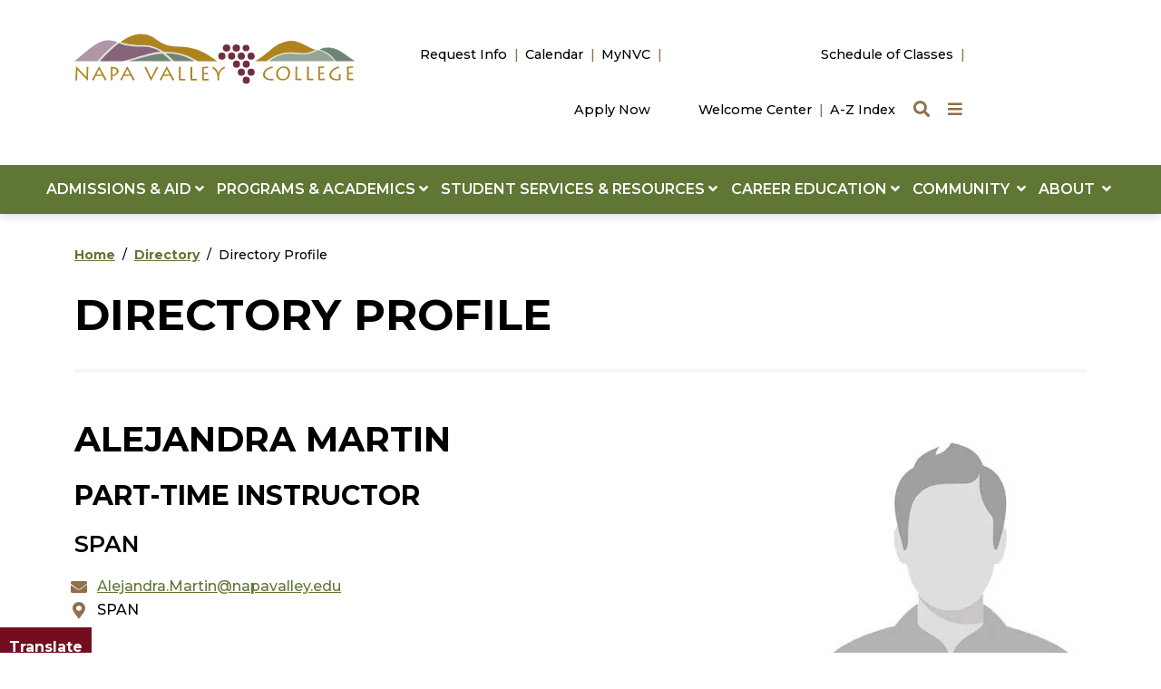

--- FILE ---
content_type: text/html; charset=UTF-8
request_url: https://www.napavalley.edu/directory/martin_alejandra.html
body_size: 15416
content:
<!DOCTYPE HTML><html lang="en">
   <head>
      <meta charset="UTF-8">
      <meta http-equiv="x-ua-compatible" content="ie=edge">
      <title>Alejandra Martin</title>
      <link rel="canonical" href="https://www.napavalley.edu/directory/martin_alejandra.html">
      <meta name="viewport" content="width=device-width, initial-scale=1, shrink-to-fit=no">
      <!-- <ouc:editor wysiwyg="no"/> -->

<!-- this is the headcode include -->
<!-- <link rel="stylesheet" href="/_resources/css/oustyles.css" /> -->

<!-- Required meta tags -->
<meta name="viewport" content="width=device-width, initial-scale=1, shrink-to-fit=no">
<meta name="description" content="">

<!-- Bootstrap CSS -->
<link href="https://cdn.jsdelivr.net/npm/bootstrap@5.0.1/dist/css/bootstrap.min.css" rel="stylesheet" integrity="sha384-+0n0xVW2eSR5OomGNYDnhzAbDsOXxcvSN1TPprVMTNDbiYZCxYbOOl7+AMvyTG2x" crossorigin="anonymous">

<!-- College CSS -->
<link href="https://assets.juicer.io/embed.css" media="all" rel="stylesheet" type="text/css" />
<link rel="stylesheet" href="/_resources/css/styles.css?v=5.2"><!--Main Styles-->
<link rel="stylesheet" href="/_resources/css/totopstyle.css?v=1.0"><!--Back to Top Styles-->
<link rel="preconnect" href="https://fonts.googleapis.com">
<link rel="preconnect" href="https://fonts.gstatic.com" crossorigin>
<link href="https://fonts.googleapis.com/css2?family=Montserrat:wght@300;400;500;600;700;800;900&display=swap" rel="stylesheet"><!--Fonts-->
<link rel="stylesheet" href="https://use.fontawesome.com/releases/v5.15.4/css/all.css"><!-- Font Awescome CDN -->
<link rel="stylesheet" href="/_resources/css/slick.css"/><!--Sliders/Carousels-->
<link rel="stylesheet" href="/_resources/css/slick-theme.css"/><!--Sliders/Carousels-->
<link rel="stylesheet" href="/_resources/css/slick-lightbox.css">
<link rel="stylesheet" href="/_resources/css/oustyles.css?v=1.6"><!--Main Styles-->

<script type="text/javascript">
    (function(c,l,a,r,i,t,y){
        c[a]=c[a]||function(){(c[a].q=c[a].q||[]).push(arguments)};
        t=l.createElement(r);t.async=1;t.src="https://www.clarity.ms/tag/"+i;
        y=l.getElementsByTagName(r)[0];y.parentNode.insertBefore(t,y);
    })(window, document, "clarity", "script", "mmjaggosr8");
</script><link href="https://www.napavalley.edu/ou-alerts/alerts-config.alerts.css?v=2.1-20250306133959" rel="stylesheet"></head>
   <body class=""><a class="visually-hidden visually-hidden-focusable" href="#main-content">Skip to main content</a><a class="visually-hidden visually-hidden-focusable" href="#footer">Skip to footer content</a><div class="modal fade off-screen-nav" id="off-screen-main-nav" tabindex="-1" role="dialog" aria-hidden="true">
   <div aria-label="Tab panel widget container" aria-describedby="aria-description-menu" role="dialog">
      <p id="aria-description-menu" class="visually-hidden">You are in a modal window. Press the escape key to exit.</p>
      <div class="modal-dialog" role="document">
         <div class="modal-content">
            <div class="modal-body">
               <div role="navigation">
                  <div class="tabpanel-set">
                     <div id="tabpanel-menu" class="panel-menu tabpanel" role="tabpanel" aria-expanded="true">
                        <div class="container">
                           <div class="row">
                              <div class="col-12 col-xl-10 offset-xl-1"><button type="button" class="btn close" data-bs-dismiss="modal" aria-label="Close Menu"><span class="fas fa-times"></span><span class="visually-hidden">Close Menu</span></button></div>
                           </div>
                           <div class="row">
                              <div class="col-4 offset-xl-1">
                                 <h2>Quick Links</h2>
                                 <div class="row">
                                    <div class="col-12">
                                       <nav class="auxnav">
                                          <ul class="nav">
                                             <li class="nav-item"><a href="/a-to-z.html" class="nav-link"><span class="fas fa-sort-alpha-down"></span> A-Z Index
                                                   			</a></li>
                                             <li class="nav-item"><a href="/programs-and-academics/academic-affairs/academic-calendar.html" class="nav-link"><span class="fas fa-calendar-alt"></span> Academic Calendar &amp; Deadlines
                                                   			</a></li>
                                             <li class="nav-item"><a href="/about/administrative-services/enterprise-and-auxiliary-services/bookstore-rfp.html" class="nav-link"><span class="fas fa-book"></span> Bookstore
                                                   			</a></li>
                                             <li class="nav-item"><a href="/calendar.html" class="nav-link"><span class="fas fa-ticket-alt"></span> Calendar of Events
                                                   			</a></li>
                                             <li class="nav-item"><a href="/about/campus-information/campus-map.html" class="nav-link"><span class="fas fa-map-marker-alt"></span> Campus Map
                                                   			</a></li>
                                             <li class="nav-item"><a href="http://catalog.napavalley.edu/" class="nav-link"><span class="fas fa-book-open"></span> Catalog
                                                   			</a></li>
                                             <li class="nav-item"><a href="/student-services-and-resources/general-counseling/index.html" class="nav-link"><span class="fas fa-ticket-alt"></span> Counseling
                                                   			</a></li>
                                             <li class="nav-item"><a href="/directory/index.html" class="nav-link"><span class="fas fa-users"></span> Directory
                                                   			</a></li>
                                             <li class="nav-item"><a href="/about/human-resources/job-opportunities.html" class="nav-link"><span class="fas fa-briefcase"></span> Employment
                                                   			</a></li>
                                             <li class="nav-item"><a href="/library/index.html" class="nav-link"><span class="fas fa-university"></span> Library
                                                   			</a></li>
                                             <li class="nav-item"><a href="https://myapps.microsoft.com/" class="nav-link"><span class="fas fa-sign-in-alt"></span> MyNVC
                                                   			</a></li>
                                             <li class="nav-item"><a href="/news/index.html" class="nav-link"><span class="fas fa-newspaper"></span> News
                                                   			</a></li>
                                             <li class="nav-item"><a href="/about/campus-information/parking.html" class="nav-link"><span class="fas fa-car"></span> Parking
                                                   			</a></li>
                                             <li class="nav-item"><a href="https://colss-prod.ec.napavalley.edu/Student/Student/Courses" class="nav-link"><span class="fas fa-clock"></span> Schedule of Classes
                                                   			</a></li>
                                             <li class="nav-item"><a href="/student-services-and-resources/index.html" class="nav-link"><span class="fas fa-hand-holding-heart"></span> Student Support Services
                                                   			</a></li>
                                             <li class="nav-item"><a href="/admissions-and-aid/admissions-and-records/transcripts.html" class="nav-link"><span class="fas fa-list"></span> Transcripts
                                                   			</a></li>
                                             <li class="nav-item"><a href="/website-support/website-support-center.html" class="nav-link"><span class="fas fa-tools"></span> Website Support
                                                   			</a></li>
                                          </ul>
                                       </nav>
                                    </div>
                                 </div>
                              </div>
                              <div class="col-6 text-center">
                                 <h2>Information For</h2>
                                 <div class="row">
                                    <div class="col-lg-6"><a class="btn btn-default btn-block" href="/student-services-and-resources/index.html">Current Students</a><a class="btn btn-default btn-block" href="/admissions-and-aid/what-type-of-student-are-you/high-school-dual-enrollment.html">High School Students</a><a class="btn btn-default btn-block" href="/student-services-and-resources/transfer-center/index.html">Transfer Students</a></div>
                                    <div class="col-lg-6"><a class="btn btn-default btn-block" href="/about/human-resources/job-opportunities.html">Job Seekers</a><a class="btn btn-default btn-block" href="/community/index.html">Community Members</a><a class="btn btn-default btn-block" href="/student-services-and-resources/veterans-services/index.html">Veterans</a></div>
                                 </div>
                                 <h2 class="mb-0 mt-3">Get Started Today</h2>
                                 <div class="row">
                                    <div class="col-lg-6"><a class="btn btn-red btn-block" href="/admissions-and-aid/index.html#five-steps">Register</a><a class="btn btn-red btn-block" href="/programs-and-academics/areas-of-study/index.html">Discover Areas of Study</a></div>
                                    <div class="col-lg-6"><a class="btn btn-red btn-block" href="/request-info.html">Request Info</a><a class="btn btn-red btn-block" href="https://connect.clickandpledge.com/organization/nvcfoundation/">Give</a></div>
                                 </div>
                              </div>
                           </div>
                        </div>
                     </div>
                  </div>
               </div>
            </div>
         </div>
      </div>
   </div>
</div><header>
   <div class="modal fade" id="site-search" tabindex="-1" role="dialog" aria-labelledby="search-modal" aria-hidden="true">
      <div class="modal-dialog" role="document">
         <div class="modal-content">
            <div class="modal-body">
               <div class="container">
                  <div class="row">
                     <div class="col-12"><button type="button" class="btn closeSearch" data-bs-dismiss="modal"><span class="fas fa-times"></span> Close</button></div>
                  </div>
                  <div class="row">
                     <div class="col-12">
                        <form method="get" action="/search/" class="row align-items-center justify-content-center m-0"><label for="search" id="search-modal" class="visually-hidden">Search</label><input name="q" placeholder="What are you looking for?" class="form-text" type="text" id="search"><button class="form-submit" type="submit"><span class="fas fa-search"></span><span class="visually-hidden">Search</span></button></form>
                     </div>
                  </div>
               </div>
            </div>
         </div>
      </div>
   </div>
   <div class="container-fluid mobile-header">
      <div class="row g-0">
         <div class="col-12">
            <nav class="task-nav">
               <ul class="nav justify-content-center">
                  <li class="nav-item"><a class="nav-link" href="/request-info.html">Request Info</a></li>
                  <li class="nav-item"><a class="nav-link" href="/calendar.html">Calendar</a></li>
                  <li class="nav-item"><a class="nav-link" href="https://nam04.safelinks.protection.outlook.com/?url=https%3A%2F%2Fmyapps.microsoft.com%2F&amp;data=05%7C02%7Cdenise.kaduri%40napavalley.edu%7Cb0fa641b38a045d5cc8708dc89664e21%7C09f3c00d68764d399c48e1bd5ff6c560%7C0%7C0%7C638536319687099195%7CUnknown%7CTWFpbGZsb3d8eyJWIjoiMC4wLjAwMDAiLCJQIjoiV2luMzIiLCJBTiI6Ik1haWwiLCJXVCI6Mn0%3D%7C0%7C%7C%7C&amp;sdata=l7J8vkbr0cZUT0EdRNjCIexkky3qHJuG7QgO4lymh90%3D&amp;reserved=0">MyNVC</a></li>
                  <li class="nav-item"><a class="nav-link" href="https://www.opencccapply.net/gateway/apply?cccMisCode=241">Apply Now</a></li>
               </ul>
            </nav>
         </div>
      </div>
      <div class="row g-0">
         <div class="col-12">
            <div class="mobile-logo"><a href="/index.html"><img src="/_resources/images/napa-valley-college-logo-square.svg" alt="Napa Valley College Logo"></a></div><button type="button" aria-controls="search" class="search-toggle" data-bs-toggle="modal" data-bs-target="#site-search" tabindex="0"><span class="fas fa-search"></span><span class="visually-hidden">Search</span></button><button type="button" data-bs-toggle="modal" data-bs-target="#site-navigation" class="menu-toggle" aria-label="Menu"><span class="fas fa-bars"></span><span class="visually-hidden">Menu</span></button></div>
      </div>
   </div>
   <div class="modal fade site-navigation" id="site-navigation" tabindex="-1" role="dialog">
      <div class="modal-dialog" role="document">
         <div class="modal-content">
            <div class="modal-body">
               <h2 class="d-xl-none">Menu</h2><button type="button" class="btn menu-close d-xl-none" data-bs-dismiss="modal" aria-label="Close Menu"><span class="fas fa-times"></span><span class="visually-hidden">Close Menu</span></button><nav class="main-navigation" aria-label="Primary navigation">
                  <div class="top-row">
                     <div class="container">
                        <div class="row">
                           <div class="col-4">
                              <div class="logo d-none d-xl-block"><a href="/index.html"><img src="/_resources/images/napa-valley-logo-horizontal.svg" alt="Napa Valley College Logo"></a></div>
                           </div>
                           <div class="col-4">
                              <nav class="task-nav d-none d-xl-block">
                                 <ul class="nav justify-content-end">
                                    <li class="nav-item"><a class="nav-link" href="/request-info.html">Request Info</a></li>
                                    <li class="nav-item"><a class="nav-link" href="/calendar.html">Calendar</a></li>
                                    <li class="nav-item"><a class="nav-link" href="https://nam04.safelinks.protection.outlook.com/?url=https%3A%2F%2Fmyapps.microsoft.com%2F&amp;data=05%7C02%7Cdenise.kaduri%40napavalley.edu%7Cb0fa641b38a045d5cc8708dc89664e21%7C09f3c00d68764d399c48e1bd5ff6c560%7C0%7C0%7C638536319687099195%7CUnknown%7CTWFpbGZsb3d8eyJWIjoiMC4wLjAwMDAiLCJQIjoiV2luMzIiLCJBTiI6Ik1haWwiLCJXVCI6Mn0%3D%7C0%7C%7C%7C&amp;sdata=l7J8vkbr0cZUT0EdRNjCIexkky3qHJuG7QgO4lymh90%3D&amp;reserved=0">MyNVC</a></li>
                                    <li class="nav-item"><a class="nav-link" href="https://www.opencccapply.net/gateway/apply?cccMisCode=241">Apply Now</a></li>
                                 </ul>
                              </nav>
                           </div>
                           <div class="col-4">
                              <nav class="aux d-none d-xl-block">
                                 <ul class="nav justify-content-lg-end">
                                    <li class="nav-item"><a class="nav-link" href="https://nam04.safelinks.protection.outlook.com/?url=https%3A%2F%2Fcolss-prod.ec.napavalley.edu%2FStudent%2FCourses&amp;data=05%7C02%7Cdenise.kaduri%40napavalley.edu%7C2fbd234bf61c4d9664da08dcf2d29974%7C09f3c00d68764d399c48e1bd5ff6c560%7C0%7C0%7C638652233524942645%7CUnknown%7CTWFpbGZsb3d8eyJWIjoiMC4wLjAwMDAiLCJQIjoiV2luMzIiLCJBTiI6Ik1haWwiLCJXVCI6Mn0%3D%7C0%7C%7C%7C&amp;sdata=xbjzsil219%2B0XWof9rXnSKz%2BnXxyL6%2FmzUvFAbiitfY%3D&amp;reserved=0">Schedule of Classes</a></li>
                                    <li class="nav-item"><a class="nav-link" href="/student-services-and-resources/welcome-center/index.html">Welcome Center</a></li>
                                    <li class="nav-item"><a class="nav-link" href="/a-to-z.html">A-Z Index</a></li>
                                    <li><button type="button" aria-controls="search" class="search-toggle" data-bs-toggle="modal" data-bs-target="#site-search" tabindex="0"><span class="visually-hidden">Search</span><span class="fas fa-search"></span></button></li>
                                    <li><button type="button" aria-controls="tabpanel-menu" data-bs-toggle="modal" data-bs-target="#off-screen-main-nav" class="quicklinks"><span class="visually-hidden">Quick Links</span><span class="fas fa-bars"></span></button></li>
                                 </ul>
                              </nav>
                           </div>
                        </div>
                     </div>
                  </div>
                  <div class="bottom-row">
                     <div class="container-fluid">
                        <div class="row g-0">
                           <div class="col-12">
                              <ul class="nav justify-content-center">
                                 <li class="nav-item dropdown"><a href="#" class="nav-link dropdown-toggle" id="admissions" aria-label="Menu Label" data-bs-toggle="dropdown" aria-expanded="false">ADMISSIONS &amp; AID&nbsp;<span class="fas fa-angle-down"></span></a><ul class="dropdown-menu" aria-labelledby="admissions">
                                       <li class="container">
                                          <div class="row">
                                             <div class="col-md-8">
                                                <div class="row">
                                                   <div class="col-12">
                                                      <h2 class="menu-heading"><a href="/admissions-and-aid/index.html">ADMISSIONS &amp; AID&nbsp;<span class="fas fa-angle-right"></span></a></h2>
                                                   </div>
                                                   <div class="col-md-4">
                                                      <ul class="list-unstyled">
                                                         <li><a href="/admissions-and-aid/admissions-and-records/index.html">Admissions &amp; Records</a></li>
                                                         <li><a href="/admissions-and-aid/admissions-and-records/forms.html">Admissions Forms</a></li>
                                                         <li><a href="https://www.opencccapply.net/gateway/apply?cccMisCode=241">Apply Online</a></li>
                                                         <li><a href="/programs-and-academics/academic-affairs/academic-calendar.html">Calendars &amp; Deadlines</a></li>
                                                         <li><a href="/community/community-education/index.html">Community Education</a></li>
                                                         <li><a href="/admissions-and-aid/financial-aid/index.html">Financial Aid</a></li>
                                                      </ul>
                                                   </div>
                                                   <div class="col-md-4">
                                                      <ul class="list-unstyled">
                                                         <li><a href="/admissions-and-aid/what-type-of-student-are-you/first-time-students.html">First-time Students</a></li>
                                                         <li><a href="/admissions-and-aid/what-type-of-student-are-you/high-school-dual-enrollment.html">High School Students</a></li>
                                                         <li><a href="/admissions-and-aid/financial-aid/five-steps.html">How to Apply for Aid</a></li>
                                                         <li><a href="/programs-and-academics/academic-affairs/international-students.html">International Students</a></li>
                                                         <li><a href="/admissions-and-aid/admissions-and-records/priority-registration.html">Priority Registration</a></li>&nbsp;</ul>
                                                   </div>
                                                   <div class="col-md-4">
                                                      <ul class="list-unstyled">
                                                         <li><a href="/admissions-and-aid/admissions-and-records/residency.html">Residency Requirements</a></li>
                                                         <li><a href="/admissions-and-aid/index.html#resources">Resources</a></li>
                                                         <li><a href="/admissions-and-aid/admissions-and-records/transcripts.html">Transcripts</a></li>
                                                         <li><a href="/admissions-and-aid/what-type-of-student-are-you/transfer-students.html">Transfer Students</a></li>
                                                         <li><a href="/admissions-and-aid/tuition-and-fees.html">Tuition &amp; Fees</a></li>
                                                         <li><a href="/student-services-and-resources/welcome-center/index.html">Welcome Center</a></li>
                                                      </ul>
                                                   </div>
                                                </div>
                                             </div>
                                             <div class="col-md-4">
                                                <h3 class="menu-heading">FIVE STEPS TO BECOMING A STUDENT</h3>
                                                <ul class="list-unstyled featured-menu-items">
                                                   <li><a href="https://www.opencccapply.net/gateway/apply?cccMisCode=241">Apply Online for Admission&nbsp;<span class="fas fa-angle-right"></span></a></li>
                                                   <li><a href="/student-services-and-resources/general-counseling/new-student-online-orientation.html">Complete an Orientation&nbsp;<span class="fas fa-angle-right"></span></a></li>
                                                   <li><a href="/student-services-and-resources/testing-center/placement-tools.html">Determine English and Math Placement&nbsp;<span class="fas fa-angle-right"></span></a></li>
                                                   <li><a href="/student-services-and-resources/general-counseling/index.html">Attend a Counseling (Ed Planning) Session&nbsp;<span class="fas fa-angle-right"></span></a></li>
                                                   <li><a href="https://myapps.microsoft.com/">Register and Pay for Classes&nbsp;<span class="fas fa-angle-right"></span></a></li>
                                                </ul>
                                             </div>
                                          </div>
                                       </li>
                                    </ul>
                                 </li>
                                 <li class="nav-item dropdown"><a href="#" class="nav-link dropdown-toggle" id="programs" aria-label="Menu Label" data-bs-toggle="dropdown" aria-expanded="false">PROGRAMS &amp; ACADEMICS&nbsp;<span class="fas fa-angle-down"></span></a><ul class="dropdown-menu" aria-labelledby="programs">
                                       <li class="container">
                                          <div class="row">
                                             <div class="col-md-8">
                                                <div class="row">
                                                   <div class="col-12">
                                                      <h2 class="menu-heading"><a href="/programs-and-academics/index.html">PROGRAMS &amp; ACADEMICS&nbsp;<span class="fas fa-angle-right"></span></a></h2>
                                                   </div>
                                                   <div class="col-md-4">
                                                      <ul class="list-unstyled">
                                                         <li><a href="/programs-and-academics/academic-affairs/index.html">Academic Affairs</a></li>
                                                         <li><a href="/student-services-and-resources/academic-support-programs/index.html">Academic Support Programs</a></li>
                                                         <li><a href="/programs-and-academics/divisions-and-departments/physical-education-and-athletics/index.html">Athletics</a></li>
                                                         <li><a href="/programs-and-academics/academic-affairs/academic-calendar.html">Calendar &amp; Exam Schedule</a></li>
                                                         <li><a href="/programs-and-academics/catalog.html">Catalog</a></li>
                                                         <li><a href="/student-services-and-resources/general-counseling/index.html ">Counseling</a></li>
                                                      </ul>
                                                   </div>
                                                   <div class="col-md-4">
                                                      <ul class="list-unstyled">
                                                         <li><a href="/programs-and-academics/academic-affairs/credit-for-prior-learning/index.html">Credit for Prior Learning</a></li>
                                                         <li><a href="/student-services-and-resources/disability-support-programs-and-services/index.html">Disability Support Services</a></li>
                                                         <li><a href="/admissions-and-aid/admissions-and-records/petitioning-for-graduation.html">Graduation Support</a></li>
                                                         <li><a href="/programs-and-academics/international-education/index.html">International Education</a></li>
                                                         <li><a href="/library/index.html">Library</a></li>
                                                         <li><a href="/student-services-and-resources/academic-support-programs/math-success-center/index.html">Math Success Center</a></li>
                                                      </ul>
                                                   </div>
                                                   <div class="col-md-4">
                                                      <ul class="list-unstyled">
                                                         <li><a href="/community/community-education/non-credit.html">Non-Credit Classes</a></li>
                                                         <li><a href="/programs-and-academics/online-education/index.html">Online Education</a></li>
                                                         <li><a href="https://selfservice.napavalley.edu/Student/Account/Login?ReturnUrl=/Student">Registration</a></li>
                                                         <li><a href="https://nam04.safelinks.protection.outlook.com/?url=https%3A%2F%2Fcolss-prod.ec.napavalley.edu%2FStudent%2FCourses&amp;data=05%7C02%7Cdenise.kaduri%40napavalley.edu%7C2fbd234bf61c4d9664da08dcf2d29974%7C09f3c00d68764d399c48e1bd5ff6c560%7C0%7C0%7C638652233524942645%7CUnknown%7CTWFpbGZsb3d8eyJWIjoiMC4wLjAwMDAiLCJQIjoiV2luMzIiLCJBTiI6Ik1haWwiLCJXVCI6Mn0%3D%7C0%7C%7C%7C&amp;sdata=xbjzsil219%2B0XWof9rXnSKz%2BnXxyL6%2FmzUvFAbiitfY%3D&amp;reserved=0">Schedule of Classes</a></li>
                                                         <li><a href="/admissions-and-aid/admissions-and-records/transcripts.html">Transcripts</a></li>
                                                         <li><a href="/student-services-and-resources/writing-success-center/index.html">Writing Success Center</a></li>
                                                      </ul>
                                                   </div>
                                                </div>
                                             </div>
                                             <div class="col-md-4">
                                                <h3 class="menu-heading">START HERE, GO ANYWHERE</h3>
                                                <ul class="list-unstyled featured-menu-items">
                                                   <li><a href="/programs-and-academics/areas-of-study/index.html">Areas of Study&nbsp;<span class="fas fa-angle-right"></span></a></li>
                                                   <li><a href="/career-education/index.html">Career Education&nbsp;<span class="fas fa-angle-right"></span></a></li>
                                                   <li><a href="/community/community-education/index.html">Community Education&nbsp;<span class="fas fa-angle-right"></span></a></li>
                                                   <li><a href="/programs-and-academics/divisions-and-departments/index.html">Divisions &amp; Departments&nbsp;<span class="fas fa-angle-right"></span></a></li>
                                                   <li><a href="/programs-and-academics/exploration-pathways/index.html">Exploration Pathways&nbsp;<span class="fas fa-angle-right"></span></a></li>
                                                </ul>
                                             </div>
                                          </div>
                                       </li>
                                    </ul>
                                 </li>
                                 <li class="nav-item dropdown"><a href="#" class="nav-link dropdown-toggle" id="student" aria-label="Menu Label" data-bs-toggle="dropdown" aria-expanded="false">STUDENT SERVICES &amp; RESOURCES&nbsp;<span class="fas fa-angle-down"></span></a><ul class="dropdown-menu" aria-labelledby="student">
                                       <li class="container">
                                          <div class="row">
                                             <div class="col-md-8">
                                                <div class="row">
                                                   <div class="col-12">
                                                      <h2 class="menu-heading"><a href="/student-services-and-resources/index.html">STUDENT SERVICES &amp; RESOURCES&nbsp;<span class="fas fa-angle-right"></span></a></h2>
                                                   </div>
                                                   <div class="col-md-4">
                                                      <ul class="list-unstyled">
                                                         <li><a href="/student-services-and-resources/office-of-student-life/associated-students/index.html">Associated Students Napa Valley</a></li>
                                                         <li><a href="/student-services-and-resources/basic-needs-center/index.html">Basic Needs Center</a></li>
                                                         <li><a href="/about/administrative-services/enterprise-and-auxiliary-services/bookstore-rfp.html">Bookstore</a></li>
                                                         <li><a href="/student-services-and-resources/career-center/index.html">Career Center</a></li>
                                                         <li><a href="/community/child-development-center.html">Child Development Center</a></li>
                                                         <li><a href="/about/administrative-services/college-police/index.html">College Police</a></li>
                                                         <li><a href="/student-services-and-resources/office-of-student-affairs/student-affairs-events/commencement/index.html">Commencement</a></li>
                                                         <li><a href="/about/diversity-equity-and-inclusion/cultural-center/index.html">Cultural Center</a></li>
                                                      </ul>
                                                   </div>
                                                   <div class="col-md-4">
                                                      <ul class="list-unstyled">
                                                         <li><a href="/student-services-and-resources/disability-support-programs-and-services/index.html">Disability Support Services</a></li>
                                                         <li><a href="/student-services-and-resources/extended-opportunity-program-and-services/index.html">Extended Opportunity Program and Services</a></li>
                                                         <li><a href="/student-services-and-resources/student-health-center/index.html">Health Services</a></li>
                                                         <li><a href="/student-services-and-resources/office-of-student-affairs/high-school-counselors.html">High School Counselors</a></li>
                                                         <li><a href="/student-services-and-resources/honor-society-phi-theta-kappa/index.html">Honor Society</a></li>
                                                         <li><a href="/student-services-and-resources/student-housing/student-housing.html">Housing/River Trail Village</a></li>
                                                         <li><a href="/student-services-and-resources/immigration-resources/index.html">Immigration Resources</a></li>
                                                      </ul>
                                                   </div>
                                                   <div class="col-md-4">
                                                      <ul class="list-unstyled">
                                                         <li><a href="/student-services-and-resources/academic-support-programs/learning-communities/index.html">Learning Communities</a></li>
                                                         <li><a href="/about/administrative-services/enterprise-and-auxiliary-services/food-services.html">NVC Café</a></li>
                                                         <li><a href="/student-services-and-resources/office-of-student-affairs/index.html">Student Affairs</a></li>
                                                         <li><a href="/student-services-and-resources/office-of-student-life/index.html">Student Life</a></li>
                                                         <li><a href="/student-services-and-resources/office-of-student-life/associated-students/student-clubs.html">Student Clubs</a></li>
                                                         <li><a href="/student-services-and-resources/testing-center/index.html">Testing Center</a></li>
                                                         <li><a href="/student-services-and-resources/transfer-center/index.html">Transfer Center</a></li>
                                                         <li><a href="/student-services-and-resources/veterans-services/index.html">Veterans Services</a></li>
                                                      </ul>
                                                   </div>
                                                </div>
                                             </div>
                                             <div class="col-md-4">
                                                <h3 class="menu-heading">LOGIN &amp; HELP RESOURCES</h3>
                                                <ul class="list-unstyled featured-menu-items">
                                                   <li><a href="https://napavalley.instructure.com/">Canvas&nbsp;<span class="fas fa-angle-right"></span></a></li>
                                                   <li><a href="https://nam04.safelinks.protection.outlook.com/?url=https%3A%2F%2Fmyapps.microsoft.com%2F&amp;data=05%7C02%7Cdenise.kaduri%40napavalley.edu%7Cb30014c1958f4b24e32508dc898065e3%7C09f3c00d68764d399c48e1bd5ff6c560%7C0%7C0%7C638536431789405357%7CUnknown%7CTWFpbGZsb3d8eyJWIjoiMC4wLjAwMDAiLCJQIjoiV2luMzIiLCJBTiI6Ik1haWwiLCJXVCI6Mn0%3D%7C0%7C%7C%7C&amp;sdata=boNPLjyvdL0Q6POm%2BzcozyrtE4a2eshbOriipoHTxhE%3D&amp;reserved=0">MyNVC Self-Service&nbsp;<span class="fas fa-angle-right"></span></a></li>
                                                   <li><a href="http://portal.office.com/">Office 365/Student Email&nbsp;<span class="fas fa-angle-right"></span></a></li>
                                                   <li><a href="/student-services-and-resources/welcome-center/index.html">Student Help Desk&nbsp;<span class="fas fa-angle-right"></span></a></li>
                                                   <li><a href="/student-services-and-resources/welcome-center/index.html">Welcome Center&nbsp;<span class="fas fa-angle-right"></span></a></li>
                                                </ul>
                                             </div>
                                          </div>
                                       </li>
                                    </ul>
                                 </li>
                                 <li class="nav-item dropdown"><a href="#" class="nav-link dropdown-toggle" id="career" aria-label="Menu Label" data-bs-toggle="dropdown" aria-expanded="false">CAREER EDUCATION&nbsp;<span class="fas fa-angle-down"></span></a><ul class="dropdown-menu" aria-labelledby="career">
                                       <li class="container">
                                          <div class="row">
                                             <div class="col-md-8">
                                                <div class="row">
                                                   <div class="col-12">
                                                      <h2 class="menu-heading"><a href="/career-education/index.html">CAREER EDUCATION&nbsp;<span class="fas fa-angle-right"></span></a></h2>
                                                   </div>
                                                   <div class="col-md-4">
                                                      <ul class="list-unstyled">
                                                         <li><a href="/career-education/career-education-certificates.html">Career Education Certificates</a></li>
                                                         <li><a href="/career-education/career-education-job-postings.html">Career Education Job Postings</a></li>
                                                      </ul>
                                                   </div>
                                                   <div class="col-md-4">
                                                      <ul class="list-unstyled">
                                                         <li><a href="/career-education/economic-workforce-development.html">Economic Workforce Development</a></li>
                                                         <li><a href="/career-education/gainful-employment-program-disclosures.html">Gainful Employment Program Disclosures</a></li>
                                                      </ul>
                                                   </div>
                                                   <div class="col-md-4">
                                                      <ul class="list-unstyled">
                                                         <li><a href="/career-education/dual-enrollment.html">Pre-College Programs - Dual Enrollment</a></li>
                                                         <li><a href="/career-education/program-advisory-committees.html">Program Advisory Committees</a></li>
                                                      </ul>
                                                   </div>
                                                </div>
                                             </div>
                                             <div class="col-md-4">
                                                <h3 class="menu-heading">EXPLORE PROGRAMS</h3>
                                                <ul class="list-unstyled featured-menu-items">
                                                   <li><a href="/career-education/index.html#programs">Career Education Programs&nbsp;<span class="fas fa-angle-right"></span></a></li>
                                                   <li><a href="/career-education/career-education-videos.html">Career Education Videos&nbsp;<span class="fas fa-angle-right"></span></a></li>
                                                </ul>
                                             </div>
                                          </div>
                                       </li>
                                    </ul>
                                 </li>
                                 <li class="nav-item dropdown"><a href="#" class="nav-link dropdown-toggle" id="community" aria-label="Menu Label" data-bs-toggle="dropdown" aria-expanded="false">COMMUNITY &nbsp;<span class="fas fa-angle-down"></span></a><ul class="dropdown-menu" aria-labelledby="community">
                                       <li class="container">
                                          <div class="row">
                                             <div class="col-md-8">
                                                <div class="row">
                                                   <div class="col-12">
                                                      <h2 class="menu-heading"><a href="/community/index.html">COMMUNITY &nbsp;<span class="fas fa-angle-right"></span></a></h2>
                                                   </div>
                                                   <div class="col-md-4">
                                                      <ul class="list-unstyled">
                                                         <li><a href="/community/child-development-center.html">Child Development Center</a></li>
                                                         <li><a href="/community/community-education/index.html">Community Education</a></li>
                                                         <li><a href="http://napavalleycookingschool.org/">Cooking School</a></li>
                                                      </ul>
                                                   </div>
                                                   <div class="col-md-4">
                                                      <ul class="list-unstyled">
                                                         <li><a href="/community/culinary-library.html">Culinary Library</a></li>
                                                         <li><a href="/about/administrative-services/facilities-and-risk-management/facilities/facilities-reservations.html">Facilities Rentals</a></li>
                                                         <li><a href="/community/upper-valley-campus-gallery.html">Galleries</a></li>
                                                         <li><a href="/library/index.html">Library</a></li>
                                                      </ul>
                                                   </div>
                                                   <div class="col-md-4">
                                                      <ul class="list-unstyled">
                                                         <li><a href="/about/human-resources/job-opportunities.html">Jobs at NVC</a></li>
                                                         <li><a href="https://napavalleycollegefoundation.org/">NVC Foundation</a></li>
                                                         <li><a href="/career-education/career-education-programs/winery.html">Winery</a></li>
                                                      </ul>
                                                   </div>
                                                </div>
                                             </div>
                                             <div class="col-md-4">
                                                <h3 class="menu-heading">GET INVOLVED</h3>
                                                <ul class="list-unstyled featured-menu-items">
                                                   <li><a href="https://nvcstorm.com/landing/index">Athletics&nbsp;<span class="fas fa-angle-right"></span></a></li>
                                                   <li><a href="/calendar.html">Event Calendar&nbsp;<span class="fas fa-angle-right"></span></a></li>
                                                   <li><a href="https://performingartsnapavalley.org/">Performing Arts Center&nbsp;<span class="fas fa-angle-right"></span></a></li>
                                                </ul>
                                             </div>
                                          </div>
                                       </li>
                                    </ul>
                                 </li>
                                 <li class="nav-item dropdown"><a href="#" class="nav-link dropdown-toggle" id="about" aria-label="Menu Label" data-bs-toggle="dropdown" aria-expanded="false">ABOUT &nbsp;<span class="fas fa-angle-down"></span></a><ul class="dropdown-menu" aria-labelledby="about">
                                       <li class="container">
                                          <div class="row">
                                             <div class="col-md-8">
                                                <div class="row">
                                                   <div class="col-12">
                                                      <h2 class="menu-heading"><a href="/about/index.html">ABOUT &nbsp;<span class="fas fa-angle-right"></span></a></h2>
                                                   </div>
                                                   <div class="col-md-4">
                                                      <ul class="list-unstyled">
                                                         <li><a href="/about/institutional-planning/accreditation/index.html">Accreditation</a></li>
                                                         <li><a href="/about/annual-report.html">Annual Report</a></li>
                                                         <li><a href="/about/board-of-trustees/index.html">Board of Trustees</a></li>
                                                         <li><a href="/about/administrative-services/business-finance/index.html">Business &amp; Finance</a></li>
                                                         <li><a href="/about/administrative-services/college-police/index.html">College Police</a></li>
                                                         <li><a href="/about/diversity-equity-and-inclusion/index.html">Diversity, Equity &amp; Inclusion</a></li>
                                                         <li><a href="/about/administrative-services/enterprise-and-auxiliary-services/index.html">Enterprise &amp; Auxiliary Services</a></li>
                                                      </ul>
                                                   </div>
                                                   <div class="col-md-4">
                                                      <ul class="list-unstyled">
                                                         <li><a href="/about/administrative-services/facilities-and-risk-management/index.html">Facilities/Risk Management</a></li>
                                                         <li><a href="/about/governance.html">Governance</a></li>
                                                         <li><a href="/about/history.html">History</a></li>
                                                         <li><a href="/about/human-resources/index.html">Human Resources</a></li>
                                                         <li><a href="/about/institutional-planning/index.html">Research, Planning &amp; Institutional Effectiveness</a></li>
                                                         <li><a href="/about/administrative-services/institutional-technology/index.html">Institutional Technology</a></li>
                                                      </ul>
                                                   </div>
                                                   <div class="col-md-4">
                                                      <ul class="list-unstyled">
                                                         <li><a href="https://www.boarddocs.com/ca/nvccd/Board.nsf/Public">Meetings &amp; Agendas</a></li>
                                                         <li><a href="/about/institutional-planning/mission-vision-values.html">Mission &amp; Values</a></li>
                                                         <li><a tabindex="-1" href="https://napavalleycollegefoundation.org/">NVC Foundation</a></li>
                                                         <li><a href="/about/office-of-the-president/index.html">Office of the President</a></li>
                                                         <li><a href="/about/public-affairs-communication/index.html">Public Affairs &amp; Communications</a></li>
                                                         <li><a href="/about/napa-valley-college-foundation/index.html">Support NVC</a></li>
                                                         <li><a href="/student-services-and-resources/welcome-center/index.html">Welcome Center</a></li>
                                                      </ul>
                                                   </div>
                                                </div>
                                             </div>
                                             <div class="col-md-4">
                                                <h3 class="menu-heading">GET INFORMATION</h3>
                                                <ul class="list-unstyled featured-menu-items">
                                                   <li><a href="/a-to-z.html">A-Z Index&nbsp;<span class="fas fa-angle-right"></span></a></li>
                                                   <li><a href="/directory/index.html">Directory&nbsp;<span class="fas fa-angle-right"></span></a></li>
                                                   <li><a href="/about/human-resources/job-opportunities.html">Jobs at NVC&nbsp;<span class="fas fa-angle-right"></span></a></li>
                                                   <li><a href="/about/campus-information/index.html">Maps &amp; Parking&nbsp;<span class="fas fa-angle-right"></span></a></li>
                                                   <li><a href="/news/index.html">Newsroom&nbsp;<span class="fas fa-angle-right"></span></a></li>
                                                </ul>
                                             </div>
                                          </div>
                                       </li>
                                    </ul>
                                 </li>
                              </ul>
                           </div>
                        </div>
                     </div>
                  </div>
                  <div role="navigation" class="d-block d-xl-none mobile-quicklinks">
                     <div class="p-4">
                        <h2>Information For</h2>
                        <div class="row">
                           <div class="col-lg-6">
                              <ul class="nav d-block">
                                 <li class="nav-item"><a class="nav-link" href="/student-services-and-resources/index.html">Current Students</a></li>
                                 <li class="nav-item"><a class="nav-link" href="/admissions-and-aid/what-type-of-student-are-you/high-school-dual-enrollment.html">High School Students</a></li>
                                 <li class="nav-item"><a class="nav-link" href="/student-services-and-resources/transfer-center/index.html">Transfer Students</a></li>
                              </ul>
                           </div>
                           <div class="col-lg-6">
                              <ul class="nav d-block">
                                 <li class="nav-item"><a class="nav-link" href="/about/human-resources/job-opportunities.html">Job Seekers</a></li>
                                 <li class="nav-item"><a class="nav-link" href="/community/index.html">Community Members</a></li>
                                 <li class="nav-item"><a class="nav-link" href="/student-services-and-resources/veterans-services/index.html">Veterans</a></li>
                              </ul>
                           </div>
                        </div>
                     </div>
                     <div class="bg-light-gray">
                        <div class="p-4">
                           <h2>Quick Links</h2>
                           <nav class="auxnav">
                              <ul class="nav">
                                 <li class="nav-item"><a href="/a-to-z.html" class="nav-link"><span class="fas fa-sort-alpha-down"></span> A-Z Index
                                       			</a></li>
                                 <li class="nav-item"><a href="/programs-and-academics/academic-affairs/academic-calendar.html" class="nav-link"><span class="fas fa-calendar-alt"></span> Academic Calendar &amp; Deadlines
                                       			</a></li>
                                 <li class="nav-item"><a href="/about/administrative-services/enterprise-and-auxiliary-services/bookstore-rfp.html" class="nav-link"><span class="fas fa-book"></span> Bookstore
                                       			</a></li>
                                 <li class="nav-item"><a href="/calendar.html" class="nav-link"><span class="fas fa-ticket-alt"></span> Calendar of Events
                                       			</a></li>
                                 <li class="nav-item"><a href="/about/campus-information/campus-map.html" class="nav-link"><span class="fas fa-map-marker-alt"></span> Campus Map
                                       			</a></li>
                                 <li class="nav-item"><a href="http://catalog.napavalley.edu/" class="nav-link"><span class="fas fa-book-open"></span> Catalog
                                       			</a></li>
                                 <li class="nav-item"><a href="/student-services-and-resources/general-counseling/index.html" class="nav-link"><span class="fas fa-ticket-alt"></span> Counseling
                                       			</a></li>
                                 <li class="nav-item"><a href="/directory/index.html" class="nav-link"><span class="fas fa-users"></span> Directory
                                       			</a></li>
                                 <li class="nav-item"><a href="/about/human-resources/job-opportunities.html" class="nav-link"><span class="fas fa-briefcase"></span> Employment
                                       			</a></li>
                                 <li class="nav-item"><a href="/library/index.html" class="nav-link"><span class="fas fa-university"></span> Library
                                       			</a></li>
                                 <li class="nav-item"><a href="https://myapps.microsoft.com/" class="nav-link"><span class="fas fa-sign-in-alt"></span> MyNVC
                                       			</a></li>
                                 <li class="nav-item"><a href="/news/index.html" class="nav-link"><span class="fas fa-newspaper"></span> News
                                       			</a></li>
                                 <li class="nav-item"><a href="/about/campus-information/parking.html" class="nav-link"><span class="fas fa-car"></span> Parking
                                       			</a></li>
                                 <li class="nav-item"><a href="https://colss-prod.ec.napavalley.edu/Student/Student/Courses" class="nav-link"><span class="fas fa-clock"></span> Schedule of Classes
                                       			</a></li>
                                 <li class="nav-item"><a href="/student-services-and-resources/index.html" class="nav-link"><span class="fas fa-hand-holding-heart"></span> Student Support Services
                                       			</a></li>
                                 <li class="nav-item"><a href="/admissions-and-aid/admissions-and-records/transcripts.html" class="nav-link"><span class="fas fa-list"></span> Transcripts
                                       			</a></li>
                                 <li class="nav-item"><a href="/website-support/website-support-center.html" class="nav-link"><span class="fas fa-tools"></span> Website Support
                                       			</a></li>
                              </ul>
                           </nav>
                        </div>
                     </div>
                  </div>
               </nav>
            </div>
         </div>
      </div>
   </div>
</header>
<!-- Insert google analytics here -->

<!-- Google tag (gtag.js) -->
<script async src="https://www.googletagmanager.com/gtag/js?id=G-EDKXK7ZS60"></script>
<script>
  window.dataLayer = window.dataLayer || [];
  function gtag(){dataLayer.push(arguments);}
  gtag('js', new Date());

  gtag('config', 'G-EDKXK7ZS60');
</script>
      <div class="content" id="main-content">
         <div class="hero-image-feature no-image">
            <div class="container">
               <div class="row">
                  <div class="col-12">
                     <nav aria-label="breadcrumb">
                        <nav aria-label="breadcrumb">
                           <ol class="breadcrumb">
                              <li class="breadcrumb-item"><a href="https://www.napavalley.edu/">Home</a></li>
                              <li class="breadcrumb-item"><a href="https://www.napavalley.edu/directory/">Directory</a></li>
                              <li class="breadcrumb-item active" aria-current="page">Directory Profile</li>
                           </ol>
                        </nav>
                     </nav>
                     <h1 class="page-title">DIRECTORY PROFILE</h1>
                  </div>
               </div>
            </div>
            <div class="overlay"></div>
         </div>
                  <div class="section">
            <div class="container">
               <div class="row mb-5">
                  <div class="col-md-5 order-md-2 col-lg-4"><img alt="Placeholder" src="/_resources/images/profile.jpg" class="faculty-headshot"></div>
                  <div class="col-md-7 order-md-1 col-lg-8">
                     <h2>Alejandra Martin 
                        								</h2>
                     <h3>Part-time Instructor</h3>
                     <h4>SPAN</h4>
                     <ul class="contact-list mb-5">
                        <li class="email"><a href="">Alejandra.Martin@napavalley.edu</a></li>
                        <li class="location">SPAN</li>
                     </ul>
                  </div>
               </div>
               		
               	</div>
         </div>
      </div>
      <footer id="footer">
   <div class="cta-menu-container">
      <div class="container-fluid p-0">
         <div class="row g-0">
            <div class="col-12 p-0">
               <div class="cta-menu d-lg-flex justify-content-between"><a class="flex-fill" href="/admissions-and-aid/index.html#five-steps">Register</a><a class="flex-fill" href="/programs-and-academics/areas-of-study/index.html">Discover Areas of Study</a><a class="flex-fill" href="/request-info.html">Request Info</a><a class="flex-fill" href="/about/napa-valley-college-foundation/index.html">Give</a></div>
            </div>
         </div>
      </div>
   </div>
   <div class="container">
      <div class="row">
         <div class="col-lg-6"><a href="/index.html" class="footer-logo"><img src="/_resources/images/napa-valley-college-logo-square.svg" class="d-none d-lg-block" alt="Napa Valley College Logo"><img src="/_resources/images/napa-valley-logo-horizontal.svg" class="d-block d-lg-none" alt="Napa Valley College Logo"></a><ul class="footer-social">
               <li><a href="https://facebook.com/nvcollege" class="facebook" target="_blank"><span class="sr-only">Facebook</span></a></li>
               <li><a href="https://instagram.com/napavalleycollege" class="instagram" target="_blank"><span class="sr-only">Instagram</span></a></li>
               <li><a href="https://www.youtube.com/channel/UCvqrbrsABxXGSgismVmPKKA" class="youtube" target="_blank"><span class="sr-only">YouTube</span></a></li>
               <li><a href="https://www.linkedin.com/school/napavalleycollege/" class="linkedin" target="_blank"><span class="sr-only">LinkedIn</span></a></li>
            </ul>
            <div class="address-container row">
               <div class="col-md-6">
                  <address><a href="https://www.google.com/maps/search/Napa+Valley+College/@38.2730468,-122.2773105,17z/data=!3m1!4b1">2277 Napa-Vallejo Highway<br>
                        									Napa, CA 94558</a><br><a href="tel:7072567000">(707) 256-7000</a> or<br><a href="tel:8008261077">(800) 826-1077</a></address>
               </div>
               <div class="col-md-6">
                  <address><a href="https://www.google.com/maps/place/Napa+Valley+College/@38.5094528,-122.4587689,17z/data=!3m1!4b1!4m5!3m4!1s0x808450b0175184e3:0x1f6a399282ecc01a!8m2!3d38.5094528!4d-122.4565802">Upper Valley Campus<br>
                        									1088 College Avenue<br>
                        									St. Helena, CA 94574<br></a><br><a href="tel:7073022452">(707) 302-2452</a></address>
               </div>
            </div>
         </div>
         <div class="col-lg-6">
            <ul class="resource-menu">
               <li><a href="/about/institutional-planning/accreditation/index.html">Accreditation</a></li>
               <li><a href="/student-services-and-resources/disability-support-programs-and-services/accessibility-statement.html">Accessibility</a></li>
               <li><a href="https://www.boarddocs.com/ca/nvccd/Board.nsf/Public">Board of Trustees/Committees</a></li>
               <li><a href="/calendar.html">Calendar of Events</a></li>
               <li><a href="/admissions-and-aid/financial-aid/consumer-information.html">Consumer Information</a></li>
               <li><a href="/contact-us.html">Contact Us</a></li>
               <li><a href="/about/diversity-equity-and-inclusion/index.html">Diversity, Equity &amp; Inclusion</a></li>
               <li><a href="/admissions-and-aid/financial-aid/index.html">Financial Aid</a></li>
               <li><a href="/about/administrative-services/college-police/emergency-procedures.html">Emergency Info</a></li>
               <li><a href="/about/human-resources/job-opportunities.html">Employment</a></li>
               <li><a href="/about/campus-information/index.html">Maps &amp; Parking</a></li>
               <li><a href="/news/index.html">Newsroom</a></li>
               <li><a href="/programs-and-academics/academic-affairs/class-schedules.html">Schedule of Classes</a></li>
            </ul>
         </div>
      </div>
      <div class="row">
         <div class="col-12">
            <ul class="utility-menu list-inline">
               <li class="list-inline-item"><span id="directedit">©</span> Copyright 2025 - All Rights Reserved</li>
               <li class="list-inline-item"><a href="/disclaimer.html">Disclaimer</a></li>
               <li class="list-inline-item"><a href="/privacy-policy.html">Privacy Policy</a></li>
               <li class="list-inline-item"><a href="/about/title-ix/index.html">Title IX &amp; Civil Rights</a></li>
               <li class="list-inline-item"><a href="/website-support/website-feedback.html">Website Feedback</a></li>
               <li class="list-inline-item"><a href="/sitemap.html">Site Map</a></li>
            </ul>
         </div>
      </div>
   </div>
   <div class="bottom-row">
      <div class="container-fluid">
         <div class="row g-0">
            <div class="col-12">
               <ul class="list-inline m-0">
                  <li class="list-inline-item"><a href="/about/institutional-planning/accreditation/index.html">Accredited by the Accrediting Commission for Community and Junior Colleges</a></li>
                  <li class="list-inline-item"><a href="/about/hispanic-serving-institution.html">Designated Hispanic Serving Institution (HSI)</a></li>
                  <li class="list-inline-item"><a href="/about/aanapisi-serving-institution.html">Asian American and Native American Pacific Islander Serving Institution (AANAPISI)</a></li>
                  <li class="list-inline-item"><a href="https://www.ed.gov/">US Department of Education</a></li>
               </ul>
            </div>
         </div>
      </div>
   </div>
</footer><button data-target="#0" class="cd-top"><span class="sr-only">Back to Top</span></button><script src="https://www.napavalley.edu/ou-alerts/alerts-config.alerts.js?v=2.1-20250306133959"></script>
<script>
	// archive alert processing
	if (document.getElementById(ouEmergencyAlerts.archivedAlertDivId)) {
		ouEmergencyAlerts.loadAlertFeed("processAlertFeedForArchivePage", "activeAlertFeed", "archiveActiveAlertHeading");  
		setTimeout(function() {
			ouEmergencyAlerts.loadAlertFeed("processAlertFeedForArchivePage", "archiveAlertFeed", "archiveAlertHeading");
		}, 200);
	}
	// active alert processing
	ouEmergencyAlerts.determineActiveAlertOutput();
</script>
<script type="text/template" id="oualerts-active-announcement">
<div id="oualerts-active-alert-display" class="alert-header container-fluid alert alert-dismissible fade show oualerts-notify-announcement" role="alert">
        <div class="row pe-5">
            <div class="col-12">
                <p class="heading">{%=o.title%}</p>
                <p>{%=o.subtitle %} <a href="{%=o.guid %}" style="color: #fff;" id="oualerts-close-button">{%=o.description %}</a></p>
                <button type="button" class="btn btnClose close" id="oualerts-close-button" data-bs-dismiss="alert" aria-label="Close"><span class="fas fa-times"></span><span class="visually-hidden">Close Alert</span></button>
            </div>
        </div>
    </div>



</script>

<script type="text/template" id="oualerts-active-warning">
<div id="oualerts-active-alert-display" class="alert-header container-fluid alert alert-dismissible fade show oualerts-notify-warning" role="alert">
        <div class="row pe-5">
            <div class="col-12">
                <p class="heading">{%=o.title%}</p>
                <p>{%=o.subtitle %} <a href="{%=o.guid %}" style="color: #fff;" id="oualerts-close-button">{%=o.description %}</a></p>
                <button type="button" class="btn btnClose close" id="oualerts-close-button" data-bs-dismiss="alert" aria-label="Close"><span class="fas fa-times"></span><span class="visually-hidden">Close Alert</span></button>
            </div>
        </div>
    </div>

</script>

<script type="text/template" id="oualerts-active-emergency">
<div id="oualerts-active-alert-display" class="alert-header container-fluid alert alert-dismissible fade show oualerts-notify-emergency" role="alert">
        <div class="row pe-5">
            <div class="col-12">
                <p class="heading">{%=o.title%}</p>
                <p>{%=o.subtitle %} <a href="{%=o.guid %}" style="color: #000000;" id="oualerts-close-button">{%=o.description %}</a></p>
                <button type="button" class="btn btnClose close" id="oualerts-close-button" data-bs-dismiss="alert" aria-label="Close"><span class="fas fa-times"></span><span class="visually-hidden">Close Alert</span></button>
            </div>
        </div>
    </div>

</script>
<script type="text/template" id="oualerts-archived-template">
{% if (o[0].htmlHeading) { %}
<h2 class="oualerts-archive-main-heading">{%=o[0].htmlHeading %}</h2>
{% } %}
<ul class="oualerts-achive-list">
	{% for (var i=0; o.length > i; i++) { %}
	<li class="oualerts-achive-list-item oualerts-archive-type-{%=o[i].severity%}">
		<div class="oualerts-achive-list-item-inner">
			<h3 class="oualerts-archive-title">{%=o[i].title%}</h3>
			<div class="oualerts-archive-date">{%=ouEmergencyAlerts.alertDateFormat("F d, Y h:i A",o[i].pubDate)%}</div>
			{% if (o[i].subtitle) { %}
			<p class="oualerts-archive-subtitle"><strong>{%=o[i].subtitle %}</strong></p>
			{% } %}
			{% if (o[i].description) { %}
			<p class="oualerts-archive-msg">{%=o[i].description %}
				{% } %}
				{% if (o[i].guid) { %}
				<a href="{%=o[i].guid %}" class="oualerts-archive-link">{%=ouEmergencyAlerts[o[i].severity + "Archive"].readMoreText%}</a>
				{% } %}
				{% if (o[i].description) { %}
			</p>
			{% } %}
			{% if (o[i].updates) { %}
			<h4 class="oualerts-archive-list-update-header">{%=ouEmergencyAlerts[o[i].severity + "Archive"].updateText %}</h4>
			<ul class="oualerts-achive-list-update">
				{% for (var k=0; o[i].updates.length > k; k++) { %}
				<li class="oualerts-achive-list-item-update">
					<div class="oualerts-achive-list-item-update-inner">
						<h5 class="oualerts-archive-title-update">{%=o[i].updates[k].title%}</h5>
						<div class="oualerts-archive-date-update">{%=ouEmergencyAlerts.alertDateFormat("F d, Y h:i A",o[i].updates[k].pubDate)%}</div>
						{% if (o[i].updates[k].subtitle) { %}
						<p class="oualerts-archive-subtitle-update"><strong>{%=o[i].updates[k].subtitle %}</strong></p>
						{% } %}
						{% if (o[i].updates[k].description) { %}
						<p class="oualerts-archive-msg-update">{%=o[i].updates[k].description %}
							{% } %}
							{% if (o[i].updates[k].guid) { %}
							<a href="{%=o[i].updates[k].guid %}" class="oualerts-archive-link-update">{%=ouEmergencyAlerts[o[i].severity + "Archive"].readMoreText%}</a>
							{% } %}
							{% if (o[i].updates[k].description) { %}
						</p>
						{% } %}
					</div>
				</li>
				{% } %}
			</ul>
			{% } %}
		</div>
	</li>
	{% } %}
</ul>
</script>

<script src="https://ai.ocelotbot.com/embed/standard/e3df101e-c4e0-412f-accd-c10636593c22"></script>
<div class="google-translate"><strong>Translate</strong><br/><div id="google_translate_element"></div></div>
<script src="https://code.jquery.com/jquery-3.6.0.min.js" integrity="sha256-/xUj+3OJU5yExlq6GSYGSHk7tPXikynS7ogEvDej/m4=" crossorigin="anonymous"></script>
<script src="https://cdn.jsdelivr.net/npm/bootstrap@5.0.1/dist/js/bootstrap.bundle.min.js" integrity="sha384-gtEjrD/SeCtmISkJkNUaaKMoLD0//ElJ19smozuHV6z3Iehds+3Ulb9Bn9Plx0x4" crossorigin="anonymous"></script>
<script src="/_resources/js/scripts.js"></script>
<script src="/_resources/js/slick.min.js"></script>
<script src="/_resources/js/slick-lightbox.js"></script>
<script> 
        function googleTranslateElementInit() { 
            new google.translate.TranslateElement(
                {pageLanguage: 'en'}, 
                'google_translate_element'
            ); 
        } 
    </script> 
    <script src="https://translate.google.com/translate_a/element.js?cb=googleTranslateElementInit"></script>       <div id="ou-hidden" style="display:none;"><a id="de" rel="nofollow" href="https://a.cms.omniupdate.com/11/?skin=oucampus&amp;account=napavalley&amp;site=www&amp;action=de&amp;path=/directory/martin_alejandra.pcf">©</a></div><script>
			if(document.getElementById("de") != null && document.getElementById("directedit")) {
				var link = document.getElementById("de").parentNode.innerHTML;
				document.getElementById("de").parentNode.innerHTML = "";
				document.getElementById("directedit").innerHTML = link.replace(/^\s+|\s+$/gm,'');
			}
		</script><div class="modal fade" id="video-modal" tabindex="-1" role="dialog" aria-labelledby="view-video-modal" aria-hidden="true">
         <div class="modal-dialog modal-dialog-centered" role="document">
            <div class="modal-content">
               <div class="modal-body"><button type="button" class="close-dark" data-bs-dismiss="modal" aria-label="Video Modal"><span class="fas fa-times"></span></button><h2 class="visually-hidden" id="view-video-modal">Video Modal</h2>
                  <div class="ratio ratio-16x9"><iframe data-src="" id="video" title="Video" allow="autoplay"></iframe></div>
               </div>
            </div>
         </div>
      </div>
   </body>
</html>

--- FILE ---
content_type: text/css
request_url: https://www.napavalley.edu/_resources/css/styles.css?v=5.2
body_size: 26445
content:
@charset "UTF-8";
/* CSS Document */
body {
	font-family: 'Montserrat', sans-serif;
    font-size: 1rem;
    font-weight: 500;
    line-height: 1.5;
    color: #000000;
	margin: 0;
	padding: 0;
	-webkit-font-smoothing: antialiased;
	-moz-osx-font-smoothing: grayscale;
    background-color: #fff;
	}
.google-translate{
	color: #fff;
	position: fixed;
    bottom: 0;
    left: 0;
    background-color: #720e1f;
    padding: 10px 10px 0 10px;
    margin-bottom: -6px;
	z-index: 10;
}
.goog-te-gadget{
	color: #720e1f !important;
}
.goog-logo-link{
	display: none !important;
}
.VIpgJd-ZVi9od-l4eHX-hSRGPd{
	display: none;
}
.juicer-feed h1.referral a:after {
    height: 55px !important;
    width: 55px !important;
}
.juicer-feed a[target="_blank"]::after{
	content: "";
}
.a-z ul:first-of-type{
	list-style: none;
    display: flex;
    justify-content: center;
}
.a-z ul:first-of-type li{
	margin: 0 10px;
}
img {
    max-width: 100%;
    height: auto;
}
a {
  color: #607634;
  text-decoration: underline;
}
a:hover, a:focus {
  text-decoration: none;
  color: #720e1f;
}
p a{
    font-weight: 600;
}
a[target="_blank"]::after {
    content: '\f360';
    font-family: "Font Awesome 5 Free";
    font-weight: 900;
    font-size: 0.875rem;
    position: relative;
    color: #926e49;
    right: -5px;
    padding-right: 10px;
    top: 0;
    font-style: normal;
}
a[href$=".pdf"]::after {
    content: '\f1c1';
    font-family: "Font Awesome 5 Free";
    font-weight: 900;
    font-size: 0.875rem;
    color: #926e49;
    position: relative;
    right: -5px;
    padding-right: 10px;
    top: 0;
    font-style: normal;
}
a[href$=".xlsx"]::after {
    content: '\f1c3';
    font-family: "Font Awesome 5 Free";
    font-weight: 900;
    font-size: 0.875rem;
    color: #926e49;
    position: relative;
    right: -5px;
    padding-right: 10px;
    top: 0;
    font-style: normal;
}
a[href$=".docx"]::after {
    content: '\f1c2';
    font-family: "Font Awesome 5 Free";
    font-weight: 900;
    font-size: 0.875rem;
    position: relative;
    color: #926e49;
    right: -5px;
    padding-right: 10px;
    top: 0;
    font-style: normal;
}
a[href$=".doc"]::after {
    content: '\f1c2';
    font-family: "Font Awesome 5 Free";
    font-weight: 900;
    font-size: 0.875rem;
    position: relative;
    color: #926e49;
    right: -5px;
    padding-right: 10px;
    top: 0;
    font-style: normal;
}
.bg-green a[target="_blank"]::after, .bg-green a[href$=".pdf"]::after, .bg-green a[href$=".xlsx"]::after, .bg-green a[href$=".docx"]::after, .bg-green a[href$=".doc"]::after  {
    color: #fff;
}
a[target="_blank"].btn-default::after, a[target="_blank"].btn-red::after{
	left: unset;
	color: #fff;
}
a[target="_blank"].btn-white::after{
	left: unset;
	color: #720e1f;
}
a[target="_blank"].btn-white:hover::after, a[target="_blank"].btn-white:focus::after{
	color: #fff;
}
a[href$=".pdf"].btn-default::after{
	left: unset;
	color: #fff;
}
a[href$=".xlsx"].btn-default::after{
	left: unset;
	color: #fff;
}
a[href$=".docx"].btn-default::after{
	left: unset;
	color: #fff;
}
a[href$=".doc"].btn-default::after{
	left: unset;
	color: #fff;
}
.icon-set a[target="_blank"]::after{
	display: none;
}
#ou-search-results ::after{
    content: "";
}
.content ul li{
   margin: 8px 0;
}
ul.two-column, ul.three-column, ul.four-column{
    list-style: none;
    padding: 0;
}
.two-column li:before, .three-column li:before, .four-column li:before{
    content: '\f111';
    font-family: "Font Awesome 5 Free";
    font-weight: 900;
    font-size: 0.5rem;
    position: relative;
    left: 0;
    padding-right: 10px;
    top: -3px;
    font-style: normal;
}
h1, h2, h3, h4, h5, h6,
.h1, .h2, .h3, .h4, .h5, .h6{
    margin-bottom: 20px;
    font-weight: 700;
    color: #000;
    line-height: 1.25;
}
h1, .h1 {
    font-size: 2.875rem;
    text-transform: uppercase;
}
h2, .h2 {
    font-size: 2.375rem;
     text-transform: uppercase;
}
h3, .h3 {
    font-size: 1.875rem;
     text-transform: uppercase;
}
h4, .h4 {
    font-size: 1.563rem;
    font-weight: 600;
}
h5, .h5 {
    font-size: 1.25rem;
    font-weight: 600;
}
h6, .h6 {
    font-size: 1rem;
    font-weight: 500;
    letter-spacing: 1px;
    text-transform: uppercase;
}
.text-light-brown{
    color: #926e49;
}
.text-shadow{
    text-shadow: 0px 1px 2px rgb(0 0 0);
}
.font-size-xl{
    font-size: 6.25rem;
}
.font-size-lg{
    font-size: 4.25rem;
}
.bordered-heading{
    padding-bottom: 15px;
    position: relative;
    margin-bottom: 40px;
}
.bordered-heading:before{
    content: "";
    height: 4px;
    background-color: #720e1f;
    width: 25%;
    position: absolute;
    bottom: 0;
    left: 0;
}
.bordered-heading.text-center:before {
    left: 50%;
    right: 50%;
    transform: translate(-50%, 0);
}
.bordered-headline {
    text-align: center;
    display: table;
    white-space: nowrap;
    margin-bottom: 20px;
}
.bordered-headline:before, .bordered-headline:after {
    content: "";
    display: table-cell;
    width: 50%;
    background-size: 89% 3px;
    background: -webkit-gradient(linear, 0 0, 0 100%, from(#720e1f), to(#ffffff));
    background: -webkit-linear-gradient(#720e1f, #ffffff) no-repeat center;
    background: -moz-linear-gradient(#720e1f, #ffffff) no-repeat center / 89% 3px;
    background: -o-linear-gradient(#720e1f, #ffffff no-repeat center);
    background: linear-gradient(#720e1f, #ffffff) no-repeat center / 89% 3px;
}
blockquote, .blockquote {
    border-left: 4px solid #720e1f;
    color: #000;
    padding-left: 20px;
    margin: 20px 40px;
    font-weight: 400;
}
.blockquote-footer {
    color: #926e49;
    margin-top: 20px;
    font-weight: 500;
    font-size: .875rem;
}
.color-box{
    width: 60px;
    height: 60px;
    display: block;
    margin: 0 auto;
}
.accent-text{
    color: #720e1f;
}
.alert {
    margin: 0;
    border: none;
    border-radius: 0;
    color: #fff;
    background-color: #A5221D;
    font-size: 1.125rem;
    padding: 30px;
    position: relative;
    z-index: 1051;
}
.informational-alert{
    background-color: #233770;
}
.alert .heading{
    font-size: 1.625rem;
    color: #fff; 
    margin-bottom: 4px;
    line-height: 1.125em;
}
.alert-dismissible .close {
    padding: 0;
    right: 30px;
    font-size: 30px;
    text-align: center;
    top: 27px;
    color: #fff; 
}
.alert-dismissible .close:hover{
    color: #fff;
}
.alert a:hover{
    text-decoration: none;
}
.alert a.btn{
    margin: 15px auto;
}
.fa-exclamation-triangle {
    font-size: 2.5rem;
    color: #720e1f; 
}
.cookiealert {
    position: fixed;
    bottom: 0;
    top: unset;
    left: 0;
    right: 0;
    width: 100%;
    margin: 0 !important;
    z-index: 21;
    opacity: 0;
    border-radius: 0;
    transform: translateY(100%);
    transition: all 500ms ease-out;
    color: #ffffff;
    background-color: #607634;
    padding: 15px;
    font-size: 1.125rem;
    font-weight: 400;
}
.cookiealert .cc-message{
    padding-top: 20px;
    padding-bottom: 20px;
    display: block;
    color: #ffffff;
}
.cookiealert.show {
    opacity: 1;
    transform: translateY(0%);
    transition-delay: 1000ms;
}
.cookiealert.alert a {
    text-decoration: underline;
}
.cookiealert.alert a:hover {
    text-decoration: none;
}
.cookiealert a[target="_blank"]::after {
    color: #fff;
}
.cookiealert .acceptcookies {
    margin-top: 10px;
    margin-bottom: 10px;
    vertical-align: baseline;
    min-width: auto;
    text-decoration: none !important;
}
.card-body p:only-of-type {
    margin-top: 0;
    margin-bottom: 0;
}
.btn{
    border-radius: 0;
    box-shadow: none;
    padding: 12px 20px;
    font-size: 1rem;
    font-weight: 500;
    margin: 20px auto;
    text-transform: uppercase;
    position: relative;
    transition: color .3s ease;
    z-index: 1;
    overflow: hidden;
}
.btn:before, .btn:after{
    position: absolute;
    content: "";
    width: 0;
    top: 0;
    height: 110%;
    left: -20%;
    z-index: -1;
}
.btn:focus:after, .btn:focus:before, .btn:hover:after, .btn:hover:before{
    width: 140%;
}
.btn-default{
    background-color: #607634;
    color: #fff;
    border-color: #607634;
}
.btn-default:before {
    background-color: #720e1f;
    transition: all .6s;
}
.btn-default:hover, .btn-default:focus{
    color: #ffffff;
    border-color: #720e1f;
}
.btn-red{
    background-color: #720e1f;
    color: #ffffff;
    border-color: #720e1f;
}
.btn-red:before {
    background-color: #607634;
    transition: all .6s;
}
.btn-red:hover, .btn-red:focus{
    color: #ffffff;
    border-color: #607634;
}
.btn-white{
    background-color: #ffffff;
    color: #607634;
    border-color: #ffffff;
    -webkit-box-shadow: 0px 0px 3px 0px rgba(0,0,0,0.25); 
    box-shadow: 0px 0px 3px 0px rgba(0,0,0,0.25);
}
.btn-white:before {
    background-color: #720e1f;
    transition: all .6s;
}
.btn-white:hover, .btn-white:focus{
    color: #ffffff; 
    border-color: #720e1f;
}
.btn-block{
    display: block;
    width: 100% !important;
}
.btn-centered, .content .btn-centered{
    width: max-content;
    display: block;
    margin-left: auto;
    margin-right: auto;
}
p + .btn{
    margin-top: 20px;
}
.bg-green{
    background-color: #607634;
    color: #fff;
}
.bg-red{
    background-color: #720e1f;
    color: #fff;
}
.bg-brown{
    background-color: #543b1c;
    color: #fff;  
}
.bg-light-gray{
    background-color: #f4f5f5;
}
.bg-light-brown{
    background-color: #e9e2da;
}
.bg-dark-gray {
    background-color: #342d28;
    color: #fff;
}
.bg-black {
    background-color: #000000;
    color: #fff;
}
.bg-blue{
    background-color: #233770;
}
.bg-dark-blue {
    background-color: #1a2643;
}
.bg-dark-green {
    background-color: #3d462a;
}
.bg-green h1, .bg-green h2, .bg-green h3, .bg-green h4, 
.bg-black h1, .bg-black h2, .bg-black h3, .bg-black h4,
.bg-red h1, .bg-red h2, .bg-red h3, .bg-red h4,
.bg-brown h1, .bg-brown h2, .bg-brown h3, .bg-brown h4,
.bg-dark-gray h1, .bg-dark-gray h2, .bg-dark-gray h3, .bg-dark-gray h4{
    color: #fff;
}
.bg-green a, .bg-black a, .bg-red a, .bg-brown a, .bg-dark-gray a{
    color: #fff;
}
.bg-green a.btn-white{
    color: #607634;
}
.bg-black a.btn-white{
    color: #000;
}
.bg-red a.btn-white{
    color: #720e1f;
}
.bg-brown a.btn-white{
    color: #543b1c;
}
.bg-dark-gray a.btn-white{
    color: #342d28;
}
.bg-green a.btn-white:hover, .bg-black a.btn-white:hover, .bg-green a.btn-white:focus, .bg-black a.btn-white:focus,
.bg-red a.btn-white:hover, .bg-brown a.btn-white:hover, .bg-red a.btn-white:focus, .bg-brown a.btn-white:focus,
.bg-dark-gray a.btn-white:hover, .bg-dark-gray a.btn-white:focus{
    color: #fff;
}
.bg-red .btn-white:before {
    background-color: #607634;
}
header{
    background-color: #ffffff;
    color: #000;
    display: block;
	width: 100%;
    padding-right: 0 !important;
    margin-right: 0 !important;
    z-index: 5;
    position: relative;
    -webkit-box-shadow: 0px 2px 10px 0px rgb(0 0 0 / 15%);
    -moz-box-shadow: 0px 2px 10px 0px rgba(0,0,0,0.15);
    box-shadow: 0px 2px 10px 0px rgb(0 0 0 / 15%);
}
.modal-open-menu-mobile header  {
    -webkit-transition: all .2s ease;
    -moz-transition: all .2s ease;
    -ms-transition: all .2s ease;
    -o-transition: all .2s ease;
    transition: all .2s ease;
    z-index: 999999;
    padding-right: 0 !important;
    margin-right: 0 !important;
}
.off-screen-nav .modal-dialog{
    max-width: unset;
    margin: 0 auto;
}
.off-screen-nav .modal-body{
    padding: 0;
}
.off-screen-nav .modal-content{
    border-radius: 0;
    background-color: #f4f5f5;
    color: #000;
    min-height: 100vh;
	height: 100%;
}
.off-screen-nav .tabpanel-set {
    margin: 100px 0 50px;
}
.off-screen-nav h1, .off-screen-nav h2, .off-screen-nav h3, .off-screen-nav h4, .off-screen-nav h5, .off-screen-nav h6,
.off-screen-nav .h1, .off-screen-nav .h2, .off-screen-nav .h3, .off-screen-nav .h4, .off-screen-nav .h5, .off-screen-nav .h6 {
    color: #000;
}
.off-screen-nav .nav-link .fas {
    margin-right: 10px;
    color: #926e49;
    width: 20px;
    text-align: center;
    font-size: 1.25rem;
}
.off-screen-nav .nav-link {
    color: #000;
    font-size: 1.125rem;
    font-weight: 500;
    text-decoration: none;
    padding: 8px 0;
    display: inline-block;
    position: relative;
}
.off-screen-nav .nav {
    display: block;
}
.off-screen-nav .auxnav {
    margin-bottom: 50px;
}
.off-screen-nav .row .col-12.col-xl-10.offset-xl-1{
    position: relative;
}
.off-screen-nav .close{
    right: 0;
    top: -75px;
}
.off-screen-nav .close:hover, .off-screen-nav .close:focus, .menu-close.btn:hover, .close:hover, .menu-close:hover, .close:focus, .menu-close:focus, .closeSearch:hover, .closeSearch:focus{
    color: #720e1f;
}
.off-screen-nav .btn-default{
    min-width: 200px;
}
.off-screen-nav .btn-default:first-of-type{
    margin-left: 0;
}
.off-screen-nav .btn-default:last-of-type{
    margin-right: 0;
}
.main-navigation .newsroom-top-nav {
    font-size: 1rem !important;
    color: #000;
    list-style: none;
}
.main-navigation .newsroom-top-nav li{
    font-size: 1rem;
    text-decoration: none;
    position: relative;
    font-weight: 500;
    display: inline-block;
}
.main-navigation  .newsroom-top-nav li a {
    color: #607634 !important;
}
.main-navigation .nav {
	width: 100%;
	font-size: 0;
	position: static;
	}
.main-navigation .nav li{
    position: static;
}
.newsroom .main-navigation .nav li{
    position: relative;
}
.main-navigation .nav li a {
    padding: 20px;
    color: #fff;
    font-size: 1rem;
    text-decoration: none;
    position: relative;
    font-weight: 400;
    display: inline-block;
}
.main-navigation .aux .nav li a{
    font-size: .9rem;
    padding: 20px 10px;
    color: #000;
    font-weight: 500;
}
.main-navigation .bottom-row{
    background-color: #607634;
}
.newsroom .main-navigation .bottom-row{
    background-color: #720e1f;
}
.main-navigation .bottom-row .dropdown-menu {
    color: #000;
    border: none;
    border-radius: 0;
    padding: 1rem .5rem;
    margin: 0;
    background-color: #fff;
    width: 100%;
}
.newsroom .main-navigation .bottom-row .dropdown-menu.single-column {
    width: auto;
}
.main-navigation .bottom-row .dropdown-menu a{ 
    font-size: 0.875rem;
    font-weight: 500;
    display: block;
    }
.main-navigation .bottom-row .dropdown-menu .menu-heading {
    font-weight: 700;
    font-size: 1rem;
    position: relative;
    display: inline-block;
    padding: 0;
    color: #720e1f;
    margin-top: 0;
    margin-bottom: 0;
}
.main-navigation .bottom-row .dropdown-menu h3.menu-heading{
    margin-top: 15px;
    margin-bottom: 20px;
    font-size: 1.25rem;
    line-height: 1.25;
}
.main-navigation .dropdown-toggle::after {
    border: none;
}
.close, .menu-close, .closeSearch {
    color: #926e49;
    font-size: 2.125rem;
    position: absolute !important;
    display: block;
    top: 5px;
    right: 15px;
    background-color: transparent;
    min-width: unset;
    border: none;
    padding: .375rem .75rem;
    width: auto !important;
    margin: 0 !important;
}
.closeSearch{
    left: 0;
    top: -60px;
    text-align: left;
}
#site-search {
    -webkit-transition: all .2s ease;
    -moz-transition: all .2s ease;
    -ms-transition: all .2s ease;
    -o-transition: all .2s ease;
    transition: all .2s ease;
    height: auto;
    padding-right: 0px !important;
    overflow: visible;
}
#siteSearch.modal.show {
    z-index: 1050;
}
#site-search .modal-dialog {
    max-width: none;
    margin: 0;
    position: absolute;
    left: 0;
    right: 0;
    top: 184px;
}
.search-modal-open .modal-backdrop {
    z-index: 4;
}
#site-search .modal-content{
    background-color: #f4f5f5;
    border: none;
    border-radius: 0;
    padding: 0 0 25px;
}
#site-search .col-12{
   position: relative; 
}
.search-modal-open .search-toggle .fa-search:before {
    content: "\f00d";
}
#site-search form {
    width: 100%;
    position: relative;
}
#site-search .form-text {
    width: 100%;
    font-size: 1.875rem;
    background: transparent !important;
    color: #000 !important;
    border-bottom: 2px solid #720e1f;
    padding: 0 0 15px 0;
    margin-bottom: 15px;
    border-radius: 0px;
}
#site-search .form-submit {
    border: 0;
    color: #926e49;
    position: absolute;
    bottom: 25px;
    right: 0;
    background-color: transparent;
    font-size: 2.1875rem;
    text-align: right;
    width: 50px;
}
#site-search .form-submit:hover, #site-search .form-submit:focus{
    color: #000;
}
#site-search form input[type=text], #site-search form input.form-text {
    font-weight: 500 !important;
	color: #000;
    font-size: 1.5rem;
    border-top: none;
    border-left: none;
    border-right: none;
}
#site-search .form-text:focus{
    outline: none;
    box-shadow: none;
}
#site-search ::-webkit-input-placeholder {
    color: #000;
}
#site-search ::-moz-placeholder {
    color: #000;
}
#site-search ::-ms-placeholder {
    color: #000;
}
#site-search ::placeholder {
    color: #000;
}
#site-search .btn{
    font-size: 1rem;
}
.site-navigation h2{
    font-weight: 700;
    font-size: 1.4375rem;
    padding-top: .5rem;
    padding-bottom: .5rem;
    padding-left: 2rem;
    text-transform: uppercase;
    margin-top: 20px;
}
.site-navigation .mobile-quicklinks h2{
    color: #000;
    padding-top: 0;
    padding-left: 0;
}
.main-navigation .mobile-quicklinks {
    color: #000;
}
.main-navigation .mobile-quicklinks .auxnav .nav{
    display: block;
}
.main-navigation .mobile-quicklinks .nav .nav-link {
    color: #000;
    font-size: 1.125rem;
    font-weight: 500;
    text-decoration: none;
    padding: 8px 0;
    display: block;
}
.main-navigation .mobile-quicklinks .nav .nav-link .fas {
    margin-right: 10px;
    color: #926e49;
    width: 20px;
    text-align: center;
    font-size: 1.25rem;
}
.search-modal-open{
    padding-right: 0px !important;
    overflow: visible;
}
.modal-open-menu-mobile .modal-backdrop {
    background-color: #000000;
}
.modal-content{
    border: none;
}
.breadcrumb{
    margin: 35px 0 25px;
    font-size: 0.875rem;
    text-shadow: 0px 1px 2px rgba(0, 0, 0, 1);
}
.breadcrumb a {
    color: #ffffff;
    font-weight: 700;
}
.breadcrumb-item.active {
    color: #ffffff;
    font-weight: 500;
}
.breadcrumb-item+.breadcrumb-item::before {
    color: #000;
}
.hero-image-feature .breadcrumb-item+.breadcrumb-item::before {
    color: #fff;
}
.content .breadcrumb .breadcrumb-item{
    margin-bottom: 0;
}
.side-nav-heading {
    font-size: 1.25rem;
    color: #720e1f;
    margin: 0;
    text-transform: uppercase;
    padding: 15px 24px;
    border-bottom: 1px solid #fff;
    border-left: 0px;
    border-right: 0px;
    background-color: #f4f5f5;
    font-weight: 700;
    border-top: 4px solid #720e1f;
}
.side-nav-heading a{
    color: #720e1f;
    text-decoration: none;
}
.side-nav-heading a:hover, .side-nav-heading a:focus{
    color: #607634;
    text-decoration: none;
}
#sidebar .navbar {
    width: 100%;
    padding: 0;
}
#sidebar .navbar-brand {
    font-size: 1rem;
    font-weight: 500;
    padding-left: 20px;
}
#sidebar .navbar .navbar-toggler {
    color: rgba(0, 0, 0, 0);
    font-size: 1.25rem;
    padding: 15px;
    border: none;
}
#sidebar #side-nav-accordion {
    margin-bottom: 30px;
	width: 100%;
}
#sidebar .navbar .nav-item:first-child {
    border-top: none;
}
#sidebar .navbar .nav-link {
    color: #607634;
    font-size: 1rem;
    text-decoration: none;
    padding: 15px 35px 15px 24px;
    line-height: 19px;
    border-bottom: 1px solid #fff;
	border-left: 0px;
    border-right: 0px;
    background-color: #f4f5f5;
    font-weight: 600;
}
#sidebar .navbar .nav-item:last-child .nav-link{
    padding-bottom: 20px;
}
#sidebar .navbar .nav-link:hover, #sidebar .navbar .nav-link:focus {
	color: #720e1f;
    background-color: #E7E7E7;
}
#sidebar .navbar .navbar-toggler[aria-expanded="false"] .fa-chevron-up{
    display:none;
}
#sidebar .navbar .navbar-toggler[aria-expanded="true"] .fa-chevron-down{
    display:none;
}
#sidebar .navbar .nav-item{
	margin: 0;
    border-left: 0px;
    border-right: 0px;
	position: relative;
    display: block;
    width: 100%;
}
#sidebar .navbar .row{
    width: 100%;
}
#sidebar .navbar .nav-item .navbar-nav {
	background-color: #f4f5f5;
}
#sidebar .navbar .nav-item .nav-item .nav-link {
    font-size: 15px;
    padding: 10px 40px 10px 30px;
    border: none;
    color: #607634;
    font-weight: 500;
    background-color: #fafafa;
}
#sidebar .navbar .nav-item .nav-item:first-child .nav-link {
    padding-top: 15px;
}
#sidebar .navbar .nav-item .nav-item:last-child .nav-link {
    padding-bottom: 15px;
}
#sidebar .navbar .nav-item .nav-item .nav-link:hover, #sidebar .navbar .nav-item .nav-item .nav-link:focus {
    background-color: #E7E7E7;
}
#sidebar .navbar .nav-item .nav-item .nav-item .nav-link {
    font-size: .875rem;
    padding: 10px 15px 10px 50px;
}
#sidebar .navbar .nav-item .nav-item .nav-item .nav-item .nav-link {
    font-size: .75rem;
    padding: 10px 15px 10px 60px;
}
#sidebar .navbar .nav-item .nav-item:first-child .nav-link {
	border-top: none;
}
#sidebar .navbar .nav-item [data-bs-toggle]{
    border: none;
    position: absolute;
    top: 14px;
    right: 10px;
    background-color: transparent;
    color: #926e49;
}
#sidebar .navbar .nav-item .nav-item [data-bs-toggle]{
	font-size: .9rem;
	top: 9px;
}
#sidebar .navbar .nav-item button[data-bs-toggle] .fa-minus{
    display: none;
}
#sidebar .navbar .nav-item button[aria-expanded="true"] .fa-plus{
    display: none;
}
#sidebar .navbar .nav-item button[aria-expanded="true"] .fa-minus{
    display: inline-block;
}
#sidebar .navbar .nav-item .nav-link[data-bs-toggle]::after {
    font-style: normal;
    font-variant: normal;
    text-rendering: auto;
    -webkit-font-smoothing: antialiased;
    font-family: "Font Awesome 5 Free";
    font-weight: 900;
    content: "\f067";
    font-size: 1rem;
    color: #926e49;
    position: absolute;
    top: 16px;
    right: 20px;
}
#sidebar .navbar .nav-item .nav-link[aria-expanded="true"]::after {
	content: "\f068";
}
#sidebar .navbar .nav-item .nav-item .nav-link::after{
   font-size: .8rem;
}
#sidebar .navbar .nav-item ul {
	margin-left: 0 !important;
}
.section{
    padding: 25px 0; 
}
.section-with-background {
    background-position: center;
    -webkit-background-size: cover;
    -moz-background-size: cover;
    background-size: cover;
    background-repeat: no-repeat;
    padding: 75px 0;
    position: relative;
    overflow: hidden;
    background-color: #000;
    min-height: 600px;
    color: #fff;
    display: flex;
    align-items: center;
}
.section-with-background h2, .section-with-background h3, .section-with-background h4, .section-with-background h5, .section-with-background h6,
.section-with-background p, .section-with-background a{
    color: #fff;
    text-shadow: 0px 3px 7px rgba(0,0,0,0.3);
}
.section-with-background .btn{
    color: #fff;
    text-shadow: none;
}
.section-with-background .overlay{
    position: absolute;
    top: 0;
    left: 0;
    width: 100%;
    bottom: 0;
    background: rgb(0,0,0);
    background: -moz-linear-gradient(38deg, rgba(0,0,0,0.8015581232492998) 0%, rgba(0,0,0,0.20211834733893552) 50%, rgba(0,0,0,0) 100%);
    background: -webkit-linear-gradient(38deg, rgba(0,0,0,0.8015581232492998) 0%, rgba(0,0,0,0.20211834733893552) 50%, rgba(0,0,0,0) 100%);
    background: linear-gradient(38deg, rgba(0,0,0,0.8015581232492998) 0%, rgba(0,0,0,0.20211834733893552) 50%, rgba(0,0,0,0) 100%);
    filter: progid:DXImageTransform.Microsoft.gradient(startColorstr="#000000",endColorstr="#000000",GradientType=1);
}
.section-with-background .container{
    position: relative;
    z-index: 1;
}
.parallax-bg {
    background-attachment: fixed;
    display: flex;
    align-items: center;
    bottom: 0;
    left: 0;
    width: 100%;
    height: 100%;
    background-repeat: no-repeat;
    background-position: top center;
    background-size: cover;
    min-height: 450px;
}
.bg-overlay {
    position: absolute;
    top: 0;
    left: 0;
    right: 0;
    bottom: 0;
    background: #000;
    background-color: rgba(0,0,0,.8);
    color: #fff;
}
hr {
    -webkit-box-sizing: content-box;
    box-sizing: content-box;
    overflow: visible;
    margin-top: 30px;
    margin-bottom: 30px;
    height: 4px !important;
    background-color: #e6e6e6;
    opacity: 1;
    clear: both;
}
hr.white{
    background-color: #ffffff;
}
.lead {
    font-size: 1.25rem;
    font-weight: 400;
}
.height-20 {
    min-height: 20vh !important;
}
.height-30 {
    min-height: 30vh !important;
}
.height-40 {
    min-height: 40vh !important;
}
.opacity-10 {
    opacity: 0.1;
    mix-blend-mode: screen;
    -webkit-transition: all .2s ease;
    -moz-transition: all .2s ease;
    -ms-transition: all .2s ease;
    -o-transition: all .2s ease;
    transition: all .2s ease;
}
.opacity-20 {
    opacity: 0.2;
    mix-blend-mode: screen;
    -webkit-transition: all .2s ease;
    -moz-transition: all .2s ease;
    -ms-transition: all .2s ease;
    -o-transition: all .2s ease;
    transition: all .2s ease;
}
.opacity-30 {
    opacity: 0.3;
    mix-blend-mode: screen;
    -webkit-transition: all .2s ease;
    -moz-transition: all .2s ease;
    -ms-transition: all .2s ease;
    -o-transition: all .2s ease;
    transition: all .2s ease;
}
.opacity-40 {
    opacity: 0.4;
    mix-blend-mode: screen;
    -webkit-transition: all .2s ease;
    -moz-transition: all .2s ease;
    -ms-transition: all .2s ease;
    -o-transition: all .2s ease;
    transition: all .2s ease;
}
.opacity-50 {
    opacity: 0.5;
    mix-blend-mode: screen;
    -webkit-transition: all .2s ease;
    -moz-transition: all .2s ease;
    -ms-transition: all .2s ease;
    -o-transition: all .2s ease;
    transition: all .2s ease;
}
.opacity-60 {
    opacity: 0.6;
    mix-blend-mode: screen;
    -webkit-transition: all .2s ease;
    -moz-transition: all .2s ease;
    -ms-transition: all .2s ease;
    -o-transition: all .2s ease;
    transition: all .2s ease;
}
.opacity-70 {
    opacity: 0.7;
    mix-blend-mode: screen;
    -webkit-transition: all .2s ease;
    -moz-transition: all .2s ease;
    -ms-transition: all .2s ease;
    -o-transition: all .2s ease;
    transition: all .2s ease;
}
.opacity-80 {
    opacity: 0.8;
    mix-blend-mode: screen;
    -webkit-transition: all .2s ease;
    -moz-transition: all .2s ease;
    -ms-transition: all .2s ease;
    -o-transition: all .2s ease;
    transition: all .2s ease;
}
.opacity-90 {
    opacity: 0.9;
    mix-blend-mode: screen;
    -webkit-transition: all .2s ease;
    -moz-transition: all .2s ease;
    -ms-transition: all .2s ease;
    -o-transition: all .2s ease;
    transition: all .2s ease;
}
.main-image{
    width: 100%;
    height: 100%;
}
.main-image img{
    display: block;
    margin: 0 auto;
    object-fit: cover;
    object-position: center;
    height: 100%;
}
.icon-set {
    display: flex;
    flex-wrap: wrap;
    justify-content: space-around;
    width: 100%;
    clear: both;
    position: relative;
    list-style: none;
    text-align: center;
    padding: 0;
}
.icon-set li:first-child {
    padding-left: 0;
}
.icon-set li {
    padding: 0;
    max-width: 200px;
    position: relative;
}
.icon-set .icon {
    display: flex;
    margin: 10px auto;
    width: 160px;
    height: 160px;
    border-radius: 50%;
    background-color: #f4f5f5;
    color: #000;
    padding: 15px;
    transition: background-color 0.5s ease;
	align-items: center;
}
.icon-set .icon img{
    max-width: 100px;
    display: block;
    margin: 0 auto;
}
.icon-set a{
    text-decoration: none;
    font-weight: normal;
}
.icon-set a:hover .icon, .icon-set a:focus .icon, .icon-carousel a:hover .icon, .icon-carousel a:focus .icon{
    background-color: #fff;
}
.icon-set .icon span {
    display: table-cell;
    vertical-align: middle;
}
.icon-set .icon-text {
    text-align: center;
    margin: 0 auto;
    font-size: 1.125rem;
    color: #000;
    padding: 10px 0;
}
/*Numbered Step List*/
.numbered-steps {
    margin-left: 0;
	padding-left: 0px;
    padding-right: 0;
    list-style-type: none;
}
.numbered-steps li {
    counter-increment: step-counter;
    margin-bottom: 10px;
    position: relative !important;
    min-height: 45px;
    padding: 10px 0 10px 55px;
}
.numbered-steps li::before {
    content: counter(step-counter);
    margin-right: 15px;
    font-weight: 900;
    border-radius: 50%;
    color: #fff;
    background-color: #720e1f;
    width: 45px;
    height: 45px;
    font-size: 1.875rem;
    line-height: 45px;
    text-align: center;
    position: absolute;
    left: 0;
    padding: 0;
    top: 50%;
    transform: translate(0, -50%);
}
.main-navigation .numbered-steps li{
    min-height: 1px;
    margin-bottom: 0;
    padding: 0 0 0 40px;
}
.main-navigation .numbered-steps li a{
    padding: 10px 0 !important;
}
.main-navigation .numbered-steps li::before{
    width: 28px;
    height: 28px;
    font-size: 1.125rem;
    line-height: 28px;
}
/*Contact List*/
.contact-list {
    padding-left: 25px;
    list-style: none;
    margin-bottom: 25px;
    position: relative;
    line-height: 1.35;
}
.contact-list li {
    display: block;
    clear: both;
    margin: 5px 0 !important;
}
.contact-list li:before {
    display: block;
    position: absolute;
    left: -5px;
    font-style: normal;
    font-variant: normal;
    text-rendering: auto;
    -webkit-font-smoothing: antialiased;
    font-family: "Font Awesome 5 Free";
    font-weight: 900;
    font-size: 1.125rem;
    width: 20px;
    text-align: center;
    line-height: 22px;
    color: #926e49;
}
.contact-list li.title:before{
	content: "\f05a";
}
.contact-list li.location:before {
	content: "\f3c5";
}
.contact-list li.phone:before {
	content: "\f095";
}
.contact-list li.email:before {
    content: "\f0e0";
}
.contact-list li.fax:before {
    content: "\f1ac";
}
.contact-list li.hours:before {
    content: "\f017";
    margin-bottom: 50px;
}
.contact-list li.web:before{
    content: "\f0ac";
}
/*Resource List*/
.resource-list {
    list-style: none;
    margin: 20px auto;
    padding-left: 0;
    font-weight: 700;
}
.resource-list li {
    display: block;
    clear: both;
    margin: 10px 0 !important;
    padding-bottom: 10px;
    position: relative;
}
.resource-list li a{
    text-decoration: none;
}
.resource-list li:after{
    content: "";
    position: absolute;
    height: 2px;
    bottom: 0;
    left: 0;
    width: 100%;
    background: #e6e6e6;
}
.resource-list li:before{
    content: "";
    position: absolute;
    height: 2px;
    bottom: 0;
    left: 0;
    background: #720e1f;
    visibility: hidden;
    width: 0;
    transition: width .35s ease-out,visibility .35s ease-out;
    z-index: 1;
    padding: 0;
    top: unset;
    right: unset;
}
.resource-list li:hover:before, .resource-list li:focus:before{
    visibility: visible;
    width: 100%;
}
/*Arrow List*/
.arrow-list {
    list-style: none;
    margin-top: 25px;
    margin-bottom: 25px;
    position: relative;
}
.arrow-list li {
     display: block;
    clear: both;
    line-height: 1.45;
    margin: 10px 0 !important;
}
.arrow-list li a{
    text-decoration: none;
}
.arrow-list li a:hover, .arrow-list li a:focus{
    text-decoration: underline;
}
.arrow-list li:after {
    content: "\f105";
    display: inline-block;
    font-style: normal;
    font-variant: normal;
    text-rendering: auto;
    -webkit-font-smoothing: antialiased;
    font-family: "Font Awesome 5 Free";
    font-weight: 900;
    font-size: 1rem;
    position: relative;
    right: -5px;
    top: 1px;
}
.text-left{
    text-align: left;
}
/*Gallery Slider*/
.gallery-slider{
    -webkit-box-shadow: 0px 7px 18px 0px rgba(119,119,119,0.32);
    -moz-box-shadow: 0px 7px 18px 0px rgba(119,119,119,0.32);
    box-shadow: 0px 7px 18px 0px rgba(119,119,119,0.32);
    margin: 30px auto;
}
.gallery-slider.slick-dotted.slick-slider {
    margin-bottom: 60px;
}
.gallery-slider .slide{
    position: relative;
}
.gallery-slider .slide img{
    width: 100%;
}
.gallery-slider .slick-next {
    right: 0;
}
.gallery-slider .slick-next:before {
    content: '\f105';
}
.gallery-slider .slick-prev {
    left: inherit;
    right: 45px;
    z-index: 1;
}
.gallery-slider .slick-prev:before {
    content: '\f104';
}
.gallery-slider .slick-prev:before, .gallery-slider .slick-next:before {
    font-size: 52px;
    opacity: 1;
    font-family: "Font Awesome 5 Free" !important;
    font-weight: 900;
    color: #926e49;
}
.gallery-slider .slick-prev,  .gallery-slider .slick-next {
    top: inherit;
    bottom: -85px;
    width: 35px;
    height: 55px;
    color: #926e49;
}
.gallery-slider .slick-prev:hover:before, .gallery-slider .slick-next:hover:before, .gallery-slider .slick-prev:focus:before, .gallery-slider .slick-next:focus:before{
    color: #720e1f;
}
.gallery-slider .slick-dots{
    text-align: left;
    width: 80%;
    bottom: -45px;
}
.gallery-slider .carousel-caption {
    margin: 0 auto;
    left: 20px;
    bottom: 20px;
    right: 30%;
    text-align: left;
    line-height: 30px;
    z-index: 1;
    position: absolute;
    padding: 20px;
    background-color: rgba(114, 14, 31, .75);
}
.gallery-slider .carousel-caption h1, .gallery-slider .carousel-caption h2, .gallery-slider .carousel-caption h3 {
    font-size: 1.125rem;
    line-height: 32px;
    margin: 0;
    color: #fff !important;
    font-weight: 500;
    text-shadow: 0px 3px 7px rgba(0,0,0,0.3);
}
.content .gallery-slider .carousel-caption a, .gallery-slider .carousel-caption a {
    color: #fff;
    text-decoration: none;
}
.content .gallery-slider .carousel-caption a:hover, .gallery-slider .carousel-caption a:hover, .content .gallery-slider .carousel-caption a:focus, .gallery-slider .carousel-caption a:focus {
    text-decoration: underline;
}
.gallery-slider .slick-dots li button:before{
    font-family: "Font Awesome 5 Free" !important;
    content: "\f111" !important;
    font-weight: 900;
    display: block;
    opacity: 1;
    color: #926e49;
    font-size: 14px;
}
.gallery-slider .slick-dots li.slick-active button:before{
    content: "\f111" !important;
    opacity: 1;
    color: #720e1f;
}
.slick-dots li button:focus {
    outline: 1px solid #720e1f;
}
/*Cards*/
.card.plain {
    background-color: transparent;
}
.card.program-box{
    margin-bottom: 24px;
}
.card.program-box h3{
    font-size: 1.563rem;
    text-transform: none;
    margin-bottom: 0;
}
.card.program-box h3 a{
    color: #000;
    text-decoration: none;
}
.card.program-box h3 a:hover, .card.program-box h3 a:focus{
    color: #720e1f;
    text-decoration: none;
}
.card.program-box .card-body p:only-of-type, .card.program-box .card-body p:first-of-type{
    margin-top: 15px;
}
.card.program-box .card-body{
    min-height: 100px;
}
.card {
    border-radius: 0;
    margin-bottom: 20px;
    border: none;
    min-height: 160px;
}
.col-lg-9 > .card.h-100{
	height: auto !important;
}
.card h2, .card h3, .card h4, .card h5, .card h6{
    margin-top: 0;
}
.card .image-overlay {
    padding-top: 100%;
    position: relative;
    width: 100%;
    overflow: hidden;
}
.col-lg-4 .card.program-box .image-overlay {
    padding-top: 70%;
}
.card .image-overlay .card-img-top {
    background-size: cover;
    background-position: top center;
    bottom: 0;
    left: 0;
    position: absolute;
    top: 0;
    right: 0;
    z-index: 0;
    border-top-left-radius: 0;
    border-top-right-radius: 0;
    -webkit-transform: scale(1);
    -moz-transform: scale(1);
    -ms-transform: scale(1);
    -o-transform: scale(1);
    transform: scale(1);
    -webkit-transition: all ease-in-out .5s;
    -moz-transition: all ease-in-out .5s;
    -ms-transition: all ease-in-out .5s;
    -o-transition: all ease-in-out .5s;
    transition: all ease-in-out .5s;
}
.card.plain .card-body {
    padding: 1.25rem 0;
}
.card-body {
    padding: 1.5rem;
}
.shadow {
    box-shadow: 0 .125rem 1rem rgba(0,0,0,.15)!important;
}
.card-background {
    width: 100%;
    overflow: hidden;
    margin: 0;
}
.card-background.card-reveal{
    background-color: transparent;
}
.card-background.card-reveal .bg-green{
    background-color: rgba(96,118,52,.80);
}
.card-background.card-reveal .bg-red{
    background-color: rgba(114,14,31,.80);
}
.card-background.card-reveal .bg-brown{
    background-color: rgba(84,59,28,.80);
}
.card-background.card-reveal .bg-blue{
    background-color: rgba(35,55,112,.80);
}
.card-background.card-reveal .bg-dark-blue{
    background-color: rgba(26,38,67,.80);
}
.card-background.card-reveal .bg-light-brown{
    background-color: rgba(146,110,73,.80);
}
.card-background.card-reveal .bg-dark-green{
    background-color: rgba(61,70,42,.80);
}
.card-background.card-reveal .bg-dark-gray{
    background-color: rgba(52,45,40,.80);
}
.card-background .card-body h2, .card-background .card-body h3, .card-background .card-body h4{
    margin-bottom: 0;
}
.card-background .card-body {
    text-align: left;
    position: absolute;
    bottom: 30px;
    z-index: 1;
    width: 100%;
}
.card-background .visually-hidden{
    background-color: #000;
}
.card-reveal h2, .card-reveal h3, .card-reveal h4, .card-reveal h5{
    text-transform: none;
    font-size: 1.563rem;
    text-shadow: none;
}
.card-background .plus-icon{
    position: absolute;
    bottom: 0;
    right: 0;
    left: 0;
    top: 0;
    width: 100%;
    font-size: 2rem;
    background-color: transparent;
    border: none;
    z-index: 3;
    padding: 0;
    color: #fff;
}
.card-background .overlay{
    position: absolute;
    top: 0;
    left: 0;
    width: 100%;
    bottom: 0;
    background: rgb(0,0,0);
    background: -moz-linear-gradient(top, rgba(0,0,0,0) 60%, rgba(0,0,0,1) 100%);
    background: -webkit-linear-gradient(top, rgba(0,0,0,0) 60%,rgba(0,0,0,1) 100%);
    background: linear-gradient(to bottom, rgba(0,0,0,0) 60%,rgba(0,0,0,1) 100%);
    filter: progid:DXImageTransform.Microsoft.gradient( startColorstr='#00000000', endColorstr='#b3000000',GradientType=0 );
}
.card-background .plus-icon:hover .fa-plus, .card-background .plus-icon:focus .fas{
    color: #fff;
}
.card-background .plus-icon .fas {
    color: #fff;
    position: absolute;
    font-size: 2rem;
    bottom: 15px;
    right: 15px;
    transition: transform .25s;
    -webkit-transition: transform .25s;
    -moz-transition: transform .25s;
    -ms-transition: transform .25s;
    -o-transition: transform .25s;
}
.card-background .plus-icon[aria-expanded="true"] .fas {
    -webkit-transform: rotate(45deg);
    -moz-transform: rotate(45deg);
    -o-transform: rotate(45deg);
    -ms-transform: rotate(45deg);
    transform: rotate(45deg);
}
.card-background .bg-green .plus-icon[aria-expanded="true"]{
    background-color: #607634;
}
.card-background .bg-brown .plus-icon[aria-expanded="true"]{
    background-color: #543b1c;
}
.card-background .bg-red .plus-icon[aria-expanded="true"]{
    background-color: #720e1f;
}
.card-background .bg-blue .plus-icon[aria-expanded="true"]{
    background-color: #233770;
}
.card-background .bg-dark-gray .plus-icon[aria-expanded="true"]{
    background-color: #342d28;
}
.card-background .bg-dark-blue .plus-icon[aria-expanded="true"]{
    background-color: #1a2643;
}
.card-background .bg-light-brown .plus-icon[aria-expanded="true"]{
    background-color: #926e49;
}
.card-background .bg-dark-green .plus-icon[aria-expanded="true"]{
    background-color: #3d462a;
}
.card-background .hidden-content{
    position: relative;
    padding: 1.5rem;
    z-index: 3;
}
.card-background .hidden-content ul{
    list-style: none;
    padding-left: 0;
    font-size: .9rem;
}
.card-background .hidden-content .btn {
    font-size: .9rem;
    margin: 10px auto;
}
.card-background .hidden-content ul li{
    margin: 5px 0 !important;
}
.card > .bg-image {
    border-radius: 0;
}
.equal-585 .card-body{
    min-height: 585px;
}
.equal-550 .card-body{
    min-height: 550px;
}
.equal-500 .card-body{
    min-height: 500px;
}
.equal-460 .card-body{
    min-height: 460px;
}
.equal-415 .card-body{
    min-height: 415px;
}
.equal-350 .card-body{
    min-height: 350px;
}
.equal-300 .card-body{
    min-height: 300px;
}
.equal-260 .card-body{
    min-height: 260px;
}
img.bg-image {
    -o-object-fit: cover;
    object-fit: cover;
}
.bg-image {
    position: absolute;
    top: 0;
    left: 0;
    width: 100%;
    height: 100%;
    z-index: 0;
}
/*Card Carousel*/
.card-carousel-wrapper .card{
    margin: 15px;
    min-height: 365px; 
}
.card-carousel-wrapper .contacts .card{
    min-height: 205px; 
}
.card-carousel-wrapper .card .card-body{
    padding: 1.25rem;
}
.card-carousel .slick-next:before, .spotlight-carousel .slick-next:before, .icon-carousel .slick-next:before{
    content: '\f105';
}
.card-carousel .slick-prev:before, .spotlight-carousel .slick-prev:before, .icon-carousel .slick-prev:before{
    content: '\f104';
}
.card-carousel .slick-prev:before, .card-carousel .slick-next:before,
.spotlight-carousel .slick-prev:before, .spotlight-carousel .slick-next:before,
.icon-carousel .slick-prev:before, .icon-carousel .slick-next:before{
    font-size: 52px;
    opacity: 1;
    font-family: "Font Awesome 5 Free" !important;
    font-weight: 900;
    color: #926e49;
}
.card-carousel .slick-prev,  .card-carousel .slick-next,
.spotlight-carousel .slick-prev,  .spotlight-carousel .slick-next,
.icon-carousel .slick-prev,  .icon-carousel .slick-next{
    width: 55px;
    height: 55px;
    color: #720e1f;
}
.card-carousel .slick-prev,
.spotlight-carousel .slick-prev,
.icon-carousel .slick-prev{
    left: -55px;
}
.card-carousel .slick-next,
.spotlight-carousel .slick-next,
.icon-carousel .slick-next{
    right: -55px;
}
.card-carousel .slick-prev:hover:before, .card-carousel .slick-next:hover:before, .card-carousel .slick-prev:focus:before, .card-carousel .slick-next:focus:before,
.spotlight-carousel .slick-prev:hover:before, .spotlight-carousel .slick-next:hover:before, .spotlight-carousel .slick-prev:focus:before, .spotlight-carousel .slick-next:focus:before,
.icon-carousel .slick-prev:hover:before, .icon-carousel .slick-next:hover:before, .icon-carousel .slick-prev:focus:before, .icon-carousel .slick-next:focus:before{
    color: #720e1f;
}
/*Spotlight Carousel*/
.spotlight-wrapper{
    position: relative;
    display: flex;
    flex-direction: column;
    margin: 0 auto;
    text-align: center;
    width: 85%;
    justify-content: center;
    background-color: #000;
    -webkit-border-radius: 50%;
    -moz-border-radius: 50%; 
    border-radius: 50%;
    border: 5px solid #fff;
    -webkit-box-shadow: 0px 0px 8px 0px rgba(0,0,0,0.15); 
    box-shadow: 0px 0px 8px 0px rgba(0,0,0,0.15);
    overflow: hidden;
}
.spotlight-quote{
    font-size: 1.125rem;
    font-style: italic;
    text-align: center;
    margin: 20px 30px;
    color: #404041;
}
.spotlight-name-title{
    text-align: center;
    color: #ffffff;
    font-weight: 700;
    background-color: #607634;
    padding: 5px 10px;
    font-size: 1rem;
    margin: 20px auto;
    display: block;
    width: max-content;
}
/*Icon Carousel*/
.icon-carousel .slide {
    text-align: center;
}
.icon-carousel .icon {
    display: flex;
    margin: 10px auto;
    width: 160px;
    height: 160px;
    border-radius: 50%;
    background-color: #f4f5f5;
    color: #000;
    padding: 15px;
}
.icon-carousel a{
    font-weight: 500;
    text-decoration: none;
}
.icon-carousel .icon img{
    max-width: 100px;
    display: block;
    margin: 0 auto;
}
.icon-carousel a:hover .icon-text, .icon-carousel a:focus .icon-text,
.icon-set a:hover .icon-text, .icon-set a:focus .icon-text{
    color: #720e1f;
}
.icon-carousel .icon span {
    display: table-cell;
    vertical-align: middle;
}
.icon-carousel .icon-text {
    text-align: center;
    margin: 0 auto;
    font-size: 1.125rem;
    color: #000;
    padding: 10px 30px;
}
.icon-carousel .icon-text h2, .icon-carousel .icon-text h3, .icon-carousel .icon-text h4,
.icon-set .icon-text h2, .icon-set .icon-text h3, .icon-set.icon-text h4{
    text-transform: uppercase;
    color: #000;
    font-size: 1.125rem;
}
.icon-carousel a:hover .icon-text h2, .icon-carousel a:hover .icon-text h3, .icon-carousel a:hover .icon-text h4,
.icon-carousel a:focus .icon-text h2 , .icon-carousel a:focus .icon-text h3 , .icon-carousel a:focus .icon-text h4,
.icon-set a:hover .icon-text h2, .icon-set a:hover .icon-text h3, .icon-set a:hover .icon-text h4,
.icon-set a:focus .icon-text h2 , .icon-set a:focus .icon-text h3 , .icon-set a:focus .icon-text h4{
    color: #720e1f;
}
.video-feature, .hero-image-feature{
    width: 100%;
    height: 500px;
    left: 0;
    top: 0;
    overflow: hidden;
    background-size: cover;
    background-position: center;
    background-color: #000;
    display: flex;
    align-items: flex-end;
    position: relative;
}
.newsroom .hero-image-feature{
    background-size: contain;
    background-repeat: no-repeat;
}
.hero-image-feature .overlay {
    position: absolute;
    top: 0;
    left: 0;
    width: 100%;
    bottom: 0;
    background: rgb(0,0,0);
    background: -moz-linear-gradient(top,  rgba(0,0,0,0) 35%, rgba(0,0,0,0.8) 100%);
    background: -webkit-linear-gradient(top,  rgba(0,0,0,0) 35%,rgba(0,0,0,0.8) 100%);
    background: linear-gradient(to bottom,  rgba(0,0,0,0) 35%,rgba(0,0,0,0.8) 100%);
    filter: progid:DXImageTransform.Microsoft.gradient( startColorstr='#00000000', endColorstr='#b3000000',GradientType=0 );
}
.hero-image-feature .container{
    position: relative;
    z-index: 1;
}
.hero-image-feature .page-title, .hero-image-feature .featured-news-title{
    font-size: 3rem;
    text-align: left;
    color: #ffffff;
    text-shadow: 0px 1px 2px rgba(0, 0, 0, 1);
    margin-bottom: 60px;
    text-transform: uppercase;
}
.hero-image-feature .featured-news-title{
    text-transform: none;
    margin-bottom: 30px;
}
.hero-image-feature .featured-news-title:after{
    content: "";
    height: 5px;
    background-color: #720e1f;
    position: relative;
    top: 15px;
    left: 0;
    display: block;
    width: 120px;
}
.hero-image-feature p{
    color: #fff;
    font-size: 1.5rem;
    margin-bottom: 60px;
}
.hero-image-feature.no-image{
    height: auto;
    background-color: #fff;
}
.hero-image-feature.no-image .page-title, .hero-image-feature.no-image .featured-news-title{
    text-shadow: none;
    color: #000;
    border-bottom: 4px solid #f4f5f5;
    padding-bottom: 30px;
    margin-bottom: 0;
}
.hero-image-feature.no-image .overlay{
    display: none;
}
.hero-image-feature.no-image .breadcrumb{
    text-shadow: none;
}
.hero-image-feature.no-image .breadcrumb a {
    color: #607634;
}
.hero-image-feature.no-image .breadcrumb-item+.breadcrumb-item::before {
    color: #000;
}
.hero-image-feature.no-image .breadcrumb-item.active {
    color: #000;
}
.video-holder{
    position: relative;
    -webkit-box-shadow: 0px 7px 18px 0px rgba(119,119,119,0.32);
    -moz-box-shadow: 0px 7px 18px 0px rgba(119,119,119,0.32);
    box-shadow: 0px 7px 18px 0px rgba(119,119,119,0.32);
    margin: 0 auto 20px;
    color: #fff;
    font-weight: 600;
    background-color: #000;
}
.video-holder img{
    width: 100%;
}
.video-holder .overlay{
    position: absolute;
    width: 100%;
    height: 100%;
    top: 0;
    left: 0;
    right: 0;
    bottom: 0;
    background: rgba(0,0,0,0.4);
}
#video-modal .modal-body {
    position: relative;
    padding: 0px;
}
#video-modal .modal-dialog {
    width: 100%;
}
.video-modal-open .modal-backdrop.show {
    opacity: .75;
}
.load-video {
    top: 10px;
    left: 20px;
    z-index: 1;
    cursor: pointer;
    position: absolute;
    -webkit-box-shadow: 0px 1px 5px 0px rgb(0 0 0 / 20%);
    -moz-box-shadow: 0px 1px 5px 0px rgba(0,0,0,0.2);
    box-shadow: 0px 1px 5px 0px rgb(0 0 0 / 20%);
    text-align: left;
}
#video-wrapper {
    display: none;
    background: #241d1b;
    background-color: rgba(0,0,0,.9);
    position: fixed;
    z-index: 999;
    left: 0;
    top: 0;
    margin: 0;
    padding: 0;
    width: 100vw;
    height: 100vh;
}
#video-wrapper .close-dark{
    top: 30px;
    right: 65px;
}
.video-holder .video-caption-button {
    color: #607634;
    background-color: #fff;
    bottom: 20px;
    position: absolute;
    right: 20px;
    z-index: 3;
    width: 40px;
    height: 40px;
    border-radius: 50%;
    text-align: center;
    cursor: pointer;
    border: 2px solid #720e1f;
    font-size: 1.125rem;
}
.video-holder .video-caption-button .fas{
    text-align: center;
    width: 100%;
    display: block;
    position: absolute;
    transform: translate(-50%,-50%);
    top: 50%;
    left: 50%;
    z-index: 2;
}
.close-dark {
    z-index: 2;
    top: -70px;
    right: -70px;
    cursor: pointer;
    text-align: right;
    font-size: 1.25rem;
    position: absolute !important;
    display: block;
    width: 50px;
    height: 50px;
    opacity: 1;
    background-color: #fff;
    border: 1px solid #fff;
    border-radius: 5px;
}
.close-dark span{
    font-size: 1.875rem;
    position: absolute;
    transform: translate(-50%,-50%);
    top: 50%;
    left: 50%;
}
#video-wrapper .hold-video {
    width: 100%;
    height: 100%;
    display: table-cell;
    vertical-align: middle;
    text-align: center;
}
.popover-header {
    margin: 0;
    font-weight: 600;
}
.figure-img{
    -webkit-box-shadow: 0px 7px 18px 0px rgb(119 119 119 / 32%);
    -moz-box-shadow: 0px 7px 18px 0px rgba(119,119,119,0.32);
    box-shadow: 0px 7px 18px 0px rgb(119 119 119 / 32%);
    margin: 15px auto;
}
.figure-caption {
    margin: 0;
    display: block;
    font-style: italic;
    font-size: 0.875rem;
    text-align: left;
}
#sidebar .navbar .navbar-toggler .fa-chevron-up,
#sidebar .navbar .navbar-toggler .fa-chevron-down{
    color: #926e49;
}
#sidebar .navbar .navbar-toggler[aria-expanded="false"] .fa-chevron-up {
    display: none;
}
#sidebar .navbar .navbar-toggler[aria-expanded="true"] .fa-chevron-down{
    display:none;
}
/*Accordion*/
.accordion{
    margin: 30px 0;
}
.col-lg-9 > .accordion{
    margin: 0 0 30px;
}
.accordion-item{
    border: none;
    margin-bottom: 15px
}
.accordion-header {
    margin: 0;
    font-weight: 700;
}
.accordion-button{
    font-size: 1.375rem;
    font-weight: 700;
    color: #607634;
    border-radius: 0px;
    border: none;
    padding: 20px 20px 20px 45px;
    background-color: #f4f5f5;
}
.accordion-button:hover, .accordion-button:focus{
    color: #fff;
    background-color: #607634;
}
.accordion-button:hover::after, .accordion-button:focus::after{
    color: #fff;
}
.accordion-item:first-of-type .accordion-button {
    border-top-left-radius: 0;
    border-top-right-radius: 0;
}
.accordion-button:focus {
    border-color: #000;
}
.accordion-button:not(.collapsed) {
    color: #fff;
    background-color: #720e1f;
}
.accordion .accordion-item .accordion-body{
    padding:30px;
    background-color: #ffff;
    border: 2px solid #f8f9fa;
}
.accordion .accordion-item .accordion-body p:only-of-type {
    margin-top: 0;
}
.accordion-button::after {
    display: inline-block;
    font-style: normal;
    font-variant: normal;
    text-rendering: auto;
    -webkit-font-smoothing: antialiased;
    font-family: "Font Awesome 5 Free";
    font-weight: 900;
    content: "\f067";
    font-size: 1.563rem;
    color: #926e49;
    line-height: 1;
   left: 12px;
    top: 18px;
    position: absolute;
    background-image: none;
}
.accordion-button:not(.collapsed)::after {
    background-image: none;
    transform: rotate(45deg);
}
.accordion-button-link{
    text-decoration: none;
    position: relative;
    display: inline-block;
}
/*Tabs*/
.tabs .nav-tabs .nav-link.active, .nav-tabs .nav-item.show .nav-link {
    border-bottom: 4px solid #720e1f;
	border-left: none;
	border-right: none;	
    background-color: transparent;
    position: relative;
}
.tabs .nav-tabs .nav-link.active:after, .nav-tabs .nav-item.show .nav-link:after  {
    display: inline-block;
    font-style: normal;
    font-variant: normal;
    text-rendering: auto;
    -webkit-font-smoothing: antialiased;
    font-family: "Font Awesome 5 Free";
    font-weight: 900;
    content: "\f107";
    position: absolute;
    font-size: 35px;
    color: #926e49;
    bottom: -50px;
    left: 50%;
    transform: translate(-50%,0);
}
.tabs .nav-tabs .nav-link {
    border: none;
    border-radius: 0;
	font-size: 20px;
	color: #000;
	padding: 12px 25px 8px;
	text-decoration: none;
    font-weight: 500;
}
.tabs .nav-tabs  > a:last-of-type {
    margin-right: 0;
}
.tabs .nav-tabs .nav-link:after {
	content: none;
}
.tabs .nav-tabs .nav-item:last-child .nav-link {
	border-right: none;
}
.tabs .nav-tabs .nav-item {
    margin-bottom: -4px;
	margin-top: 0;
	background-color: transparent;
    border-bottom: 4px solid #ececec;
}
.tabs .nav-tabs .nav-link:hover {
	text-decoration: none;
}
.tabs .nav-tabs {
    border-bottom: 4px solid #ececec;
	margin-top: 10px;
}
.tabs .nav-tabs .nav-link:hover {
    border-bottom-color: #000;
}
.tabs .nav-tabs .nav-link.active:hover {
	border-bottom-color: #720e1f;
}
.tabs .tab-content {
	text-align: left;
    padding: 40px 20px;
    background-color: #fff;
    margin-bottom: 20px;
}
.tabs .tab-content h3 {
	margin: 20px 0;
}
thead{
    background-color: #720e1f;
    color: #fff;
    text-align: left;
    text-transform: uppercase;
}
.featured-news .card a{
    text-decoration: none;
}
.news-events-header {
    position: relative;
    margin-bottom: 40px;
}
.news-events-header .news, .news-events-header .events {
    font-size: 1rem;
    text-align: right;
    text-decoration: underline;
    display: block;
    position: absolute;
    right: 0;
    top: 0;
    font-weight: 500;
}
.featured-news .card-body{
    min-height: 145px;
}
.featured-news .card-body h3{
    color: #607634;
    font-weight: 700;
    font-size: 1rem;
    text-transform: none;
    line-height: 1.5;
    margin-bottom: 0;
}
.featured-news a:hover .card-body h3, .featured-news a:focus .card-body h3{
    color: #720e1f;
}
.meta-data {
    text-transform: uppercase;
    font-size: 0.938rem;
    margin-bottom: 15px;
    display: inline-block;
    padding: 10px;
    background-color: #607634;
    color: #fff;
    text-align: center;
}
.meta-data li{
    border-right: 1px solid #fff;
    padding-right: 12px;
    display: inline-block;
    margin: 0 6px 0 0 !important;
}
.meta-data li:last-child{
    border-right: none;
    padding-right: 0;
    margin-left: 0 !important;
}
.category a{
    color: #fff;
    text-decoration: none;
}
.category a:hover, .category a:focus{
    text-decoration: underline;
}
.row.card {
    display: -ms-flexbox;
    display: flex;
    -ms-flex-wrap: wrap;
    flex-wrap: wrap;
    flex-direction: row;
    box-shadow: none;
}
.row.card .card-body {
    padding-bottom: 0;
}
.newsroom .row.card .card-body {
	padding-top: 15px;
}
.newsroom .card h2.h3, .newsroom .card h2, .newsroom .card h3 {
    font-size: 1.25rem;
    text-transform: none;
}
.newsroom .card h2 a, .newsroom .card h3 a{
	text-decoration: none;
}
.newsroom .card-carousel-wrapper .card .card-body {
    min-height: 150px;
}
.newsroom .card-carousel-wrapper .card .card-body h3{
	margin-bottom: 0;
}
.row.card.g-0 > .col, .row.card.g-0 > [class*="col-"] {
    padding-right: 0;
    padding-left: 0;
}
.row.card .meta-data{
    display: block;
}
.event-item{
    display: table;
    margin-bottom: 35px;
    position: relative;
    width: 100%;
}
.event-item .event-title{
    margin-top: 0;
    font-size: 1.5rem;
}
.event-item .event-title a{
    text-decoration: none;
    color: #000;
    font-weight: 700;
}
.event-item .event-title a:hover, .event-item .event-title a:focus{
    color: #720e1f;
}
.event-item-copy{
    font-size: 1rem;
}
.event-item-copy p{
    margin-bottom: 5px;
}
.event-item-date{
    font-size: 0.75rem;
}
.event-item .event-date, .event-item .event-text {
    display: table-cell;
    position: relative;
}
.event-item .event-date {
    vertical-align: top;
}
.event-item .event-date .event-month {
    display: block;
    text-align: center;
    font-size: 1.563rem;
    color: #fff;
    font-weight: 700;
    text-transform: uppercase;
}
.event-item .event-date .event-day {
    display: block;
    text-align: center;
    font-size: 2.875rem;
    font-weight: bold;
    color: #fff;
}
.event-item .event-date .year{
    color:#fff;
    text-align: center;
    display: block;
    font-size: 1.313rem;
    font-weight: 500;
}
.event-item .event-text {
    line-height: 1.375;
    position: relative;
    vertical-align: top;
    padding-left: 20px;
	padding-right: 20px;
}
.event-item .event-date-bg{
    background-color: #607634;
    padding: 20px;
    line-height: 1.125;
    min-width: 90px;
}
.event-item .event-item-time-location{
    color: #000;
    margin-bottom: 10px;
}
.event-item .event-item-time-location .time:before{
    display: inline-block;
    font-style: normal;
    font-variant: normal;
    text-rendering: auto;
    -webkit-font-smoothing: antialiased;
    font-family: "Font Awesome 5 Free";
    font-weight: 900;
    content: "\f017";
    font-size: 0.875rem;
    margin-right: 5px;
    color: #926e49;
}
.event-item .event-item-time-location .location{
    margin-left: 10px;
}
.event-item .event-item-time-location .location:before{
    display: inline-block;
    font-style: normal;
    font-variant: normal;
    text-rendering: auto;
    -webkit-font-smoothing: antialiased;
    font-family: "Font Awesome 5 Free";
    font-weight: 900;
    content: "\f3c5";
    font-size: 0.875rem;
    margin-right: 5px;
    color: #926e49;
}
.directory-profile h1, .directory-profile h2, .directory-profile h3, .directory-profile h4, .directory-profile h5, .directory-profile h6 {
    margin-top: 40px;
    margin-bottom: 20px;
}
.faculty-box {
    float: left;
    margin-top: 15px;
    margin-bottom: 15px;
}
.faculty-headshot{
    max-width: 300px;
}
.faculty-box-info {
    display: flex;
    align-items: center;
}
.faculty-box-info-title {
    margin-right: 8px;
    font-size: 0.9375rem;
    font-weight: 500;
    letter-spacing: 3px;
    color: #607634;
    text-transform: uppercase;
}
.programs-search .reset{
    background-color: transparent;
    border: none;
    color: #000;
    position: relative;
    top: 20px;
    padding: 8px 0;
    font-weight: 500;
}
.programs-search .reset .fas, #reset-filters .fas{
    color: #926e49;
}
.programs-search .reset:hover .fas, .programs-search .reset:focus .fas,
#reset-filters:hover .fas, #reset-filters:focus .fas{
    color: #720e1f;
}
.programs-search .program-search-wrapper{
    position: relative;
}
.programs-search .fa-search{
    position: absolute;
    right: 10px;
    top: 10px;
    color: #926e49; 
    font-size: 1.25rem;
}
.programs-search .select-wrapper .form-select{
    color: #000 !important;
    font-size: 1.125rem;
    font-weight: 500;
}
.programs-search input[type=text], .programs-search input.form-text {
    font-weight: 500 !important;
	color: #000;
    font-size: 1.125rem;
}
.programs-search ::-webkit-input-placeholder {
    color: #000;
}
.programs-search ::-moz-placeholder {
    color: #000;
}
.programs-search ::-ms-placeholder {
    color: #000;
}
.programs-search ::placeholder {
    color: #000;
}
 #reset-filters{
    background-color: transparent;
    border: none;
    color: #000; 
    padding: 8px 0;
    font-size: 1.125rem;
    text-transform: uppercase;
    font-weight: 500;
}
#programs-wrapper .fail-message{
  position: relative;
  top: 25px;
  left: 0;
  bottom: 0;
  right: 0;
  text-align: center;
  opacity: 0;
  pointer-events: none;
  -webkit-transition: 150ms;
  -moz-transition: 150ms;
  transition: 150ms;
  display: none;
}
#programs-wrapper .fail-message:before{
  content: '';
  display: inline-block;
  vertical-align: middle;
}
#programs-wrapper .fail-message span{
  display: inline-block;
  vertical-align: middle;
  font-size: 1.25rem;
  font-weight: 500;
}
#programs-wrapper.mixitup-container-failed .fail-message{
  opacity: 1;
  pointer-events: auto;
  display: block;
}
#programs-wrapper{
    padding-top: 0;
}
#programs-wrapper .mix a{
   font-size: 1.25rem;
   font-weight: 700;
}
#programs-wrapper .mix{
    border-bottom: 1px solid #e9e2da;
    padding-top: 20px;
}
.filter-headings{
    border-bottom: 4px solid #720e1f;
}
.filter-headings h3{
    text-transform: none;
    font-size: 1.25rem;
}
#programs-wrapper .mix h3{
    text-transform: none;
    font-size: 1.25rem;
}
div.alphabet {
    display: block;
    margin: 0 auto 25px;
    padding: 20px 0;
    text-align: center;
}
div.alphabet span {
    display: inline-block;
    vertical-align: middle;
    margin: 5px;
    text-align: center;
    font-weight: 600;
    padding: 5px;
    font-size: 1.563rem;
    line-height: 30px;
    color: #607634;
    text-transform: uppercase;
    cursor: pointer;
}
div.alphabet span:hover {
    text-decoration: underline;
}
div.alphabet span.clear{
    text-transform: none;
}
div.alphabet span.active {
    background-color: #607634;
    border-radius: 3px;
    color: #fff;
}
#directory-list{
    margin-top: 40px !important;
}
#directory-list thead{
    font-size: 1rem;
}
#directory-list tbody{
    font-size: .9rem;
}
.dataTables_wrapper .dataTables_filter input {
    width: 300px !important;
}
#department-filter select, .custom-select, .programs-search .select-wrapper .form-select {
    position: relative;
    white-space: nowrap;
    text-overflow: ellipsis;
    background-image: url(../images/icon-arrowdown-black.jpg);
    background-size: 30px auto;
    background-repeat: no-repeat;
    background-position: right 50%;
    background-color: #FFFFFF;
    overflow: auto;
    font-size: 1.125rem;
    font-weight: 500;
}
.custom-select{
    min-width: 70px;
    border: 1px solid #e9e2da;
}
#department-filter .form-control, div.dataTables_wrapper div.dataTables_filter input {
    border: 1px solid #e9e2da;
    position: relative;
}
div.dataTables_wrapper div.dataTables_info {
    padding-top: 2em;
    font-size: 1rem;
}
.accessible, .accessible-alt-text {
    border: 0;
    height: 1px;
    overflow: hidden;
    padding: 0;
    position: absolute !important;
    width: 1px;
    clip: rect(1px, 1px, 1px, 1px);
}
#forms .filters .top{
    display: block;
    margin: 0 auto;
    text-align: center;
    padding: 0 0 15px;
}
#forms .filters .top .input-wrapper {
    display: block;
    position: relative;
}
#forms .filters .top .input-wrapper input{
    color: #000;
    width: 100%;
    font-weight: 500;
    font-size: 1.125rem;
}
#forms form input{
    padding: 8px 14px 10px;
    margin-bottom: 10px;
    border: 1px solid #e9e2da;
    border-radius: 4px !important;
    background-color: #FFFFFF;
    -webkit-appearance: none !important;
    -moz-appearance: none !important;
    appearance: none !important;
    color: #000;
    width: 100%;
    font-weight: 500;
}
#forms .filters #keyword-search{
    color: #000;
}
#forms .filters input{
    -webkit-appearance: none !important;
    -moz-appearance: none !important;
    appearance: none !important;
    color: #000;
}
#forms .filters ::-webkit-input-placeholder {
    color: #000;
}
#forms .filters ::-moz-placeholder {
    color: #000;
}
#forms .filters ::-ms-placeholder {
    color: #000;
}
#forms .filters ::placeholder {
    color: #000;
}
#forms form select{
    padding: 8px 28px 10px 14px;
    margin-bottom: 10px;
    border: 1px solid #e9e2da;
    border-radius: 4px !important;
    background-color: transparent;
    -webkit-appearance: none !important;
    -moz-appearance: none !important;
    appearance: none !important;
    color: #000;
    width: 100%;
    margin-right: 20px;
    font-weight: 500;
    font-size: 1.125rem;
}
#forms select{
    color: #000;
    position: relative;
    padding: 6px 40px 8px 14px;
    margin-bottom: 20px;
    border: 1px solid #000000;
    border-radius: 4px;
    -webkit-appearance: none;
    -moz-appearance: none;
    white-space: nowrap;
    text-overflow: ellipsis;
    background-image: url("../images/icon-arrowdown-black.jpg");
    background-size: 30px auto;
    background-repeat: no-repeat;
    background-position: right 50%;
    background-color: #FFFFFF;
    overflow: auto;
}
#forms select#results-per-page{
    background-image: url("../images/icon-arrowdown-black.jpg");
}
#forms select:after {
    position: absolute;
    right: 0;
    top: 0;
    content:'';
    width: 20px;
    height: 100%;
    background: #54565B;
}
#forms .filters .top .input-wrapper button {
    position: absolute;
    right: 0;
    top: 0;
    width: 40px;
    height: 44px;
    background: transparent;
    border: none;
}
#forms .filters .top .input-wrapper .fa-search {
    color: #926e49;
    margin-bottom: 0;
    font-size: 1.125rem;
    line-height: 2.438rem;
    vertical-align: middle;
    margin: 0;
}
#forms .navbar-dark{
    display: inline-block;
}
#forms .navbar-dark .navbar-toggler .fa-minus {
    display: none;
}
#forms .navbar-dark .navbar-toggler[aria-expanded="true"] .fa-plus {
    display: none;
}
#forms .navbar-dark .navbar-toggler[aria-expanded="true"] .fa-minus {
    display: inline-block;
}
#forms .filters .top #clear-all-filters {
    margin: 0 auto;
}
#forms .filters .alpha-links {
    display: block;
    margin: 0 auto 45px;
    padding: 20px 0;
    text-align: center;
}
#forms .filters .alpha-links .current{
    background-color: #607634;
    color: #fff;
    border-radius: 3px;
}
#forms .filters .alpha-links a, #forms .filters .alpha-links span {
    font-size: 1.75rem;
    line-height: 1.875rem;
    display: inline-block;
    vertical-align: middle;
    margin: 5px;
    text-align: center;
    font-weight: 600;
    color: #607634;
    padding: 5px;
}
#forms .filters .alpha-links .pipe{
    background-color: transparent;
    color: #000;
}
#forms .listing .result{
    padding-bottom: 20px;
    margin-bottom: 20px;
    border-bottom: 2px solid #cccccc;
}
#forms .form-name{
    font-size: 1.125rem;
    color: #607634;
}
#forms .form-name a{
    color: #607634;
}
#forms .pagination-wrapper .showing .dataTables_info{
   margin-bottom: 5px; 
}
#forms .showing {
   display: inline-block
}
#forms .dataTables_info {
    display: inline-block;
    vertical-align: middle;
    margin-right: 31px;
}
#forms .dataTables_length {
    display: inline-block;
    vertical-align: middle;
   margin-top: 20px;
}
#forms .pager {
    display: inline-block;
    float: right;
}
.department, .categories {
    position: relative;
    margin-left: 20px !important;
    margin-right: 20px !important;
}
.department:before {
    content: "\f1ad";
    display: block;
    position: absolute;
    left: -25px;
    font-style: normal;
    font-variant: normal;
    text-rendering: auto;
    -webkit-font-smoothing: antialiased;
    font-family: "Font Awesome 5 Free";
    font-weight: 900;
    font-size: 1.125rem;
    width: 20px;
    text-align: center;
    line-height: 22px;
    color: #926e49;
}
.categories:before {
    content: "\f02b";
    display: block;
    position: absolute;
    left: -25px;
    font-style: normal;
    font-variant: normal;
    text-rendering: auto;
    -webkit-font-smoothing: antialiased;
    font-family: "Font Awesome 5 Free";
    font-weight: 900;
    font-size: 1.125rem;
    width: 20px;
    text-align: center;
    line-height: 22px;
    color: #926e49;
}
.pagination {
    margin: 20px auto !important;
}
.pagination .page-item .page-link{
    text-decoration: none !important;
}
.pagination .page-link{
    color: #607634;
}
.pagination .page-item.active .page-link{
    background-color: #720e1f !important; 
    border-color: #720e1f !important; 
    color: #fff;
}
#ou-search-results a#ou-search-open-advanced {
    color: #fff!important;
}
#ou-search-results a#ou-search-open-advanced.btn-red {
    color: #fff!important;
}
#ou-search-results #ou-search-open-advanced:focus, #ou-search-results #ou-search-open-advanced:hover {
    background-color: #720e1f !important; 
    box-shadow: none !important;
    border:solid 1px #720e1f !important; 
}
#ou-search-results .ou-search-input {
    border: 1px solid #ccc !important; 
}
#ou-search-results a {
    color: #607634  !important; 
}
#ou-search-results legend {
    border-bottom: 1px solid #ccc  !important; 
}
#ou-search-results .ou-search-advanced{
     border: 1px solid #720e1f  !important;
}
#ou-search-results .ou-search-advanced-group label {
    font-weight: 500  !important;
}
#ou-search-results .ou-search-pagination>li>a, #ou-search-results .ou-search-pagination>li>span {
    border: 1px solid #dee2e6 !important;
}
#ou-search-results .ou-search-pagination>.ou-search-disabled>span, #ou-search-results .ou-search-pagination>.ou-search-disabled>span:focus, #ou-search-results .ou-search-pagination>.ou-search-disabled>span:hover {
    color: #242424 !important;
    background-color: #fff !important; 
}
#ou-search-results .ou-search-pagination>.ou-search-active>a, #ou-search-results .ou-search-pagination>.ou-search-active>a:focus, #ou-search-results .ou-search-pagination>.ou-search-active>a:hover, #ou-search-results .ou-search-pagination>.ou-search-active>span, #ou-search-results .ou-search-pagination>.ou-search-active>span:focus, #ou-search-results .ou-search-pagination>.ou-search-active>span:hover{
   background-color: #720e1f !important; 
    color: #fff !important; 
}
#ou-search-results .ou-search-pagination>li>a:focus, #ou-search-results .ou-search-pagination>li>a:hover, #ou-search-results .ou-search-pagination>li>span:focus, #ou-search-results .ou-search-pagination>li>span:hover {
    background-color: #720e1f!important; 
    border-color: #720e1f !important; 
    color: #fff !important; 
}
/*Video*/
.video-feature {
    width: 100%;
    height: 600px;
    left: 0;
    top: 0;
    border: none;
	overflow: hidden;
    background-size: cover;
    background-position: center;
    background-color: #000;
}
.video-feature video {
    position: absolute;
    top: 50%;
    left: 50%;
    max-width: none;
    min-width: 100%;
    min-height: 100%;
    width: auto;
    height: auto;
    transform: translate(-50%,-50%);
    overflow: hidden;
}
.play-pause, .play {
    position: absolute;
    z-index: 3;
    color: #fff;
    background-color: transparent;
    width: 70px;
    height: 70px;
    right: 0;
    bottom: 112px;
    border: 1px solid #fff;
    border-radius: 50%;
}
.play-pause:hover, .play-pause:focus{
    background-color: #926e49;
    color: #fff;
}
.play{
    display:none;
}
.play-pause .fa{
    position: absolute;
    text-align: center;
    font-size: 1.75rem;
    top: 50%;
    left: 50%;
    transform: translate(-50%, -50%);
}
.play-pause .fa-play{
    position: absolute;
    text-align: center;
    font-size: 1.75rem;
    top: 50%;
    left: 55%;
    transform: translate(-50%, -50%);
}
.video-feature .video-caption{
    margin: 0 auto;
    left: 0;
    right: 0;
    bottom: 100px;
    padding: 30px 50px 0;
    text-align: left;
    line-height: 30px;
    z-index: 1;
    position: absolute;
    color: #fff;
}
.video-feature .video-caption img{
    text-align: center;
    position: absolute;
    top: 50%;
    left: 50%;
    transform: translate(-50%, -50%);
}
.video-feature .button-wrapper{
    max-width: 1140px;
    margin: 0 auto;
    position: relative;
    width: 100%;
}
/*Home Page Slider*/
.hero-slider-wrapper, .hero-video-wrapper{
   position: relative; 
    overflow: hidden;
    background-color: #000;
}
.hero-slider{
    position: relative;
    margin-bottom: 0 !important;
}
.hero-slider .slide{
    width: 100vw;
    height: 600px;
    display: flex;
    justify-content: flex-end;
    align-items: left;
    position: relative;
    background-color: #000;
}
.hero-slider .slide .slider-img{  
    width: 100%;
    position: absolute;
    top: 0;
    bottom: 0;
    left: 0;
    right: 0;
    background-size: cover;
    background-position: center;
    background-repeat: no-repeat;
}
.hero-slider .carousel-caption{
    margin: 0 auto;
    left: 0;
    right: 0;
    bottom: 100px;
    padding: 30px 50px 0;
    text-align: left;
    line-height: 30px;
    z-index: 1;
}
.hero-slider-wrapper .carousel-caption-overlay, .hero-video-wrapper .video-caption-overlay{
    z-index: 1;
    position: absolute;
    top: 0;
    right: 0;
    left: 0;
    bottom: 0;
    background: rgb(0,0,0);
    background: -moz-linear-gradient(top, rgba(0,0,0,0) 35%, rgba(0,0,0,0.8) 100%);
    background: -webkit-linear-gradient(top, rgba(0,0,0,0) 35%,rgba(0,0,0,0.8) 100%);
    background: linear-gradient(to bottom, rgba(0,0,0,0) 35%,rgba(0,0,0,0.8) 100%);
    filter: progid:DXImageTransform.Microsoft.gradient( startColorstr='#00000000', endColorstr='#b3000000',GradientType=0 );
}
.hero-slider .carousel-caption .description a, .video-feature .video-caption .description a{
    color: #fff;
    text-decoration: none;
}
.hero-slider .carousel-caption h1, .video-caption h1{
    line-height: 65px;
    color: #fff !important;
    text-transform: uppercase;
    font-size: 3.375em;
    text-shadow: rgb(0 0 0 / 75%) 0px 2px 5px;
    margin-bottom: 25px;
}
.hero-slider .carousel-caption h1 br, .video-caption h1 br{
	display: none;
}
.hero-slider .carousel-caption .description, .video-caption .description{
    font-size: 1.6875em;
    background-color: rgba(114,14,31,.7);
    padding: 20px;
    width: 70%;
    line-height: 1.25em;
    margin-bottom: 15px;
}
.hero-slider-wrapper .container{
    position: relative;
}
.hero-slider-wrapper .slick-prev, .hero-slider-wrapper .slick-next{
    z-index: 1;
    color: #926e49;
    background-color: #fff;
    width: 30px;
    height: 30px;
    border: 1px solid #fff;
}
.hero-slider-wrapper .slide-controllers{
    width: 100px;
    height: 30px;
    position: absolute;
    left: 15px;
    bottom: 40px;
}
.hero-slider-wrapper .slide-controllers .pause-play{
    color: #926e49;
    background-color: #fff;
    width: 30px;
    height: 30px;
    position: absolute;
    top: 50%;
    left: 50%;
    transform: translate(-50%, -50%);
    cursor: pointer;
    z-index: 2;
    border: 1px solid #fff;
}
.hero-slider-wrapper .slide-controllers .pause-play:before{
    font-family: "Font Awesome 5 Free";
    content: "\f04c";
    font-weight: 900;
    display: block;
    font-size: 12px;
    width: 100%;
    position: absolute;
    top: 50%;
    left: 50%;
    transform: translate(-50%, -50%);
}
.hero-slider-wrapper .slide-controllers .pause-play.paused:before{
    content: "\f04b";
}
.hero-slider-wrapper .slick-prev:hover, .hero-slider-wrapper .slick-prev:focus, .hero-slider-wrapper .slick-next:hover, .hero-slider-wrapper .slick-next:focus, .hero-slider-wrapper .slide-controllers .pause-play:focus, .hero-slider-wrapper .slide-controllers .pause-play:hover{
    color: #fff !important;
    background-color: #926e49 !important;
}
.hero-slider-wrapper .slick-prev:hover:before, .hero-slider-wrapper .slick-prev:focus:before, .hero-slider-wrapper .slick-next:hover:before, .hero-slider-wrapper .slick-next:focus:before{
     color: #fff !important;
}
.hero-slider-wrapper .slick-prev{
    left: 0;
    bottom: 0;
}
.hero-slider-wrapper .slick-next{
    right: 0;
    bottom: 0;
}
.hero-slider-wrapper .slick-next:before {
    font-family: "Font Awesome 5 Free" !important;
    content: "\f105" !important;
    font-weight: 900;
    display: block;
    opacity: 1;
    font-size: 20px !important;
    color: #926e49;
}
.hero-slider-wrapper .slick-prev:before {
    font-family: "Font Awesome 5 Free" !important;
    content: "\f104" !important;
    font-weight: 900;
    display: block;
    opacity: 1;
    font-size: 20px !important;
    color: #926e49;
}
.hero-slider-wrapper .slick-dots li button:before{
    font-family: "Font Awesome 5 Free" !important;
    content: "\f111" !important;
    font-weight: 400;
    display: block;
    opacity: 1;
    color: white;
    font-size: 14px;
}
.hero-slider-wrapper .slick-dots li.slick-active button:before{
    content: "\f111" !important;
    opacity: 1;
    color: white;
    font-weight: 900;
}
.slick-dots + .slick-dots{
    display: none;
}
.slick-prev.slick-disabled:before, .slick-next.slick-disabled:before {
    opacity: .5;
}
.slide-dots .slick-dots {
    bottom: 45px !important;
    left: 140px;
    text-align: left;
}
.fullwidth-split {
    padding: 0;
}
.fullwidth-split-text {
    display: -webkit-box;
    display: -ms-flexbox;
    display: flex;
    -webkit-box-pack: center;
    -ms-flex-pack: center;
    justify-content: center;
    padding: 8rem 0;
    text-align: center;
}
.fullwidth-split-image{
    position: relative;
}
.pathways-tabs{
    height: 600px;
    overflow: hidden;
}
.pathways-tabs .tab-buttons{
    float: right;
    width: 25%;
    height: 100%;
}
.pathways-tabs .tab-content {
    float: right;
    width: 75%;
    background-color: #720e1f;
}
.pathways-tabs h2{
    margin-top: 0;
}
.pathways-tabs .nav-pills{
    width: 100%;
    height: 100%;
    background-color: #720e1f;
}
.pathways-tabs .nav-pills .nav-link {
    border-radius: 0;
    color: #fff;
    background-color: #720e1f;
    font-size: 1.25rem;
    text-align: left;
    padding: .86rem 1.5rem;
    text-transform: uppercase;
    font-weight: 600;
    width: 100%;
    height: 14.28%;
    border-left: 1px solid;
    border-bottom: 1px solid;
}
.pathways-tabs .nav-pills .nav-link:last-child{
    border-bottom: none;
}
.pathways-tabs .nav-pills .nav-link.active, .pathways-tabs .nav-pills .show>.nav-link {
    color: #fff;
    background-color: #607634;
    font-weight: 600;
}
.pathways-tabs .nav-pills .nav-link:hover{
    background-color: #342d28;
}
.pathways-tabs .section-with-background .btn-white{
    color: #607634;
    text-shadow: none;
}
.pathways-tabs .section-with-background .btn-white:hover, .pathways-tabs .section-with-background .btn-white:focus {
    color: #ffffff;
}
.pathways-tabs .section-with-background .background-color{
    background-color: rgba(0,0,0,.6);
    padding: 20px;
    width: 80%;
    margin: 0 auto;
}
.pathways-tabs .section-with-background .icon{
    width: 100px;
    float: left;
    margin-right: 20px;
}
.pathways-tabs #v-pills-a .section-with-background .icon {
    width: 100%;
    float: none;
    margin-bottom: 20px;
}
#tab_selector{
    position: relative;
    white-space: nowrap;
    text-overflow: ellipsis;
    background-image: url(../images/icon-arrowdown-black.jpg);
    background-size: 30px auto;
    background-repeat: no-repeat;
    background-position: right 50%;
    background-color: #FFFFFF;
    overflow: auto;
}
.cta-menu-container {
    text-align: center;
    font-weight: 700;
    background-color: #720e1f;
    margin-bottom: 40px;
}
.cta-menu {
    margin: 0;
    text-transform: uppercase;
    color: #fff;
}
.cta-menu a {
    position: relative;
    padding: 20px;
    display: inline-block;
    font-weight: 700;
    color: #fff;
    text-decoration: none;
    font-size: 1.125rem;
    border-right: 1px solid #fff;
}
.cta-menu a:last-of-type {
    border-right: none;
}
.cta-menu a:hover, .cta-menu a:focus {
    background-color: #607634;
    text-decoration: none;
    color: #fff;
}
footer{
    background-color: #fff;
    color: #000;
    font-size: 1rem;
}
footer .footer-logo {
    float: left;
    width: 150px;
    margin-right: 20px;
}
footer a, footer address{
    font-weight: 500;
    color: #000;
    position: relative;
    text-decoration: none;
    display: inline-block;
    font-size: .875rem;
}
footer ul{
   list-style: none;
   padding: 0;
}
footer .resource-menu a, footer .utility-menu a{
    padding-bottom: 5px;
}
footer .resource-menu li{
   margin-bottom: 10px; 
}
footer .utility-menu{
    padding: 15px 0 25px;
    font-size: 0.875rem;
    margin: 0;
}
footer .utility-menu a{
    font-size: 0.875rem;
}
footer .utility-menu li{
    position: relative;
    margin-right: 25px !important;
}
footer .utility-menu li:last-child{
   margin-right: 0 !important;
}
footer .utility-menu li:after {
    content: "|";
    color: #926e49;
    position: absolute;
    right: -16px;
}
footer .utility-menu li:last-child:after{
    content: "";
}
footer .bottom-row li a{
    position: relative;
}
footer .bottom-row li a:after {
    content: "|";
    color: #fff;
    position: absolute;
    right: -12px;
}
footer .bottom-row .list-inline-item:not(:last-child) {
    margin-right: 1rem;
}
footer .bottom-row li:last-child a:after{
    content: "";
}
.footer-social a[target="_blank"]::after{
	display: none;
}
.footer-social, .header-social {
    padding-left: 0;
    list-style: none;
    margin: 0 auto 15px;
}
.header-social{
    padding-left: 0;
    list-style: none;
    margin: 10px auto 0;
}
.footer-social li {
    display: inline-block;
    margin: 0 5px;
}
.header-social li {
    display: inline-block;
    margin: 0;
}
.footer-social a{
    color: #926e49;
	text-align: center;
}
.header-social a {
    color: #926e49;
    padding: 10px 6px !important;
    text-align: center;
}
.footer-social li a:before, .header-social li a:before{
    display: inline-block;
    font-style: normal;
    font-variant: normal;
    text-rendering: auto;
    -webkit-font-smoothing: antialiased;
    font-family: "Font Awesome 5 Brands";
    font-weight: 900;
    color: #926e49;
    font-size: 32px;
    width: 38px;
    height: 38px;
    line-height: 38px;
}
.header-social li a:before{
    font-size: 1.5rem;
}
.footer-social li a.twitter:before, .header-social li a.twitter:before {
	content: "\f099";
} 
.footer-social li a.facebook:before, .header-social li a.facebook:before{
	content: "\f39e";
} 
.footer-social li a.youtube:before, .header-social li a.youtube:before {
	content: "\f167";
} 
.footer-social li a.instagram:before, .header-social li a.instagram:before {
	content: "\f16d";
}
.footer-social li a.linkedin:before, .header-social li a.linkedin:before {
	content: "\f0e1";
}
.footer-social li a.tiktok:before, .header-social li a.tiktok:before {
	content: "\e07b";
}
footer .bottom-row{
    background-color: #607634;
    text-align: center;
    color: #fff;
}
footer .bottom-row a{
    padding: 25px 0;
    font-weight: 600;
    font-size: 0.875rem;
     color: #fff;
}

/* Landscape phones and portrait tablets */
@media (max-width: 767px) {
.site-navigation .modal-content {
    width: 100% !important;
}
}


/* Landscape phones and portrait tablets */
@media (max-width: 991px) {
  body{
     /* border: 1px solid #66ff33;*/
    }
.main-navigation .bottom-row .featured-menu-items a {
    padding-left: 15px !important;
}
.mobile-header .task-nav .nav li a {
    font-size: .8rem !important;
    padding: 1rem .5rem !important;
    }
.alert .btn{
    margin-top: 15px;
    margin-left: 0;
    margin-right: 0;
    display: inline-block;
    }
.alert .heading{
    font-size: 1.325rem;
    margin-bottom: 10px;    
    }
.btn{
    width: max-content;
    margin-left: auto;
    margin-right: auto;    
    }
.carousel-caption .btn{
    font-size: .8rem;  
    }
.spacer-40 {
    padding: 10px 0;
    display: block;
    clear: both;
}
.spacer-50 {
    padding: 20px 0;
    display: block;
    clear: both;
}
.spacer-60 {
    padding: 15px 0;
    display: block;
    clear: both;
}
.spacer-80 {
    padding: 30px 0;
    display: block;
    clear: both;
}
h1, .h1 {
    font-size: 2.5rem;
}
h2, .h2 {
    font-size: 2rem;
}
h3, .h3 {
    font-size: 1.75rem;
}
.font-size-xl{
    font-size: 3.25rem;
}
.bordered-headline {
    white-space: normal;
    display: block;
}
.equal-585 .card-body{
    min-height: 1px;
}
.equal-550 .card-body{
    min-height: 1px;
}
.equal-500 .card-body{
    min-height: 1px;
}
.equal-460 .card-body{
    min-height: 1px;
}
.equal-415 .card-body{
    min-height: 1px;
}
.equal-300 .card-body{
    min-height: 1px;
}
.equal-260 .card-body{
    min-height: 1px;
}
blockquote {
    font-size: 1.5rem;
    margin: 40px auto;
}
.hero-image-feature.no-image {
    height: auto;
    min-height: 100px;
}
.video-feature, .hero-image-feature {
    height: auto;
    min-height: 415px;
    }
.hero-image-feature .page-title, .hero-image-feature .featured-news-title {
    font-size: 2rem;
    margin-top: 10px;
    line-height: 2.5rem;
    }
.hero-image-feature p {
    font-size: 1.25rem;
    margin-bottom: 30px;
}
.hero-slider .carousel-caption h1, .video-caption h1 {
    font-size: 2.5rem;
    line-height: 45px;
    display: block;
    margin-bottom: 10px;
}
.hero-slider .carousel-caption .description, .video-caption .description{
    font-size: 1em;
    width: 100%;  
    margin-bottom: 5px;
    }
.hero-slider .slide, .video-feature {
    height: auto;
    min-height: 415px;
}
.hero-slider .carousel-caption{
    padding: 0;
    bottom: 75px;
    }
.video-feature .video-caption {
    padding: 0;
    bottom: 90px;
    }
.video-holder .video-caption-button {
    left: 20px;
    right: unset;
    }
.play-pause, .play{
    right: 25px;
    bottom: 55px;
    }
.close-dark {
    right: 15px;
    }
.parallax-bg {
    background-attachment: scroll;
    }
.figure{
   margin-left: auto;
    margin-right: auto;
    text-align: center;     
    }
.arrow-list {
    padding-left: 0;
}
.resource-list li {
    display: block;
    }
.tabs .nav-tabs{
    display: block;    
    }
.tabs .nav-tabs .nav-item {
    margin-top: 25px;
    width: 100%;
    }
.tabs .nav-tabs .nav-link.active:after, .nav-tabs .nav-item.show .nav-link:after {
    bottom: -42px;
    }
.card-carousel-wrapper .card {
    margin: 25px;
    }
.card-carousel .slick-next, .spotlight-carousel .slick-next, .icon-carousel .slick-next {
    right: -5px;
}
.card-carousel .slick-prev, .spotlight-carousel .slick-prev, .icon-carousel .slick-prev {
    left: -5px;
	z-index: 1;
}
.card-carousel .slick-prev, .card-carousel .slick-next,
.spotlight-carousel .slick-prev, .spotlight-carousel .slick-next,
.icon-carousel .slick-prev, .icon-carousel .slick-next{
    width: 25px;
    }
.fullwidth-split-image .bg-image, .main-image .bg-image {
    position: relative;
}
.fullwidth-split-text {
    padding: 4rem 0;
}
.section-with-background {
    min-height: 350px;
}
.card-background .height-40{
    min-height: 45vh !important;
}
.card-background.card-reveal .height-40{
    min-height: 20vh !important;
}
.card-background.card-reveal h2, .card-background.card-reveal h3, .card-background.card-reveal h4, .card-background.card-reveal h5 {
    font-size: 1.125rem;
    line-height: 1.125;
    margin-bottom: 10px;
}
.card-background.card-reveal .card-body {
    padding: 1rem;
}
.card-background .hidden-content {
    padding: 1rem;
}
.news-events-header .news, .news-events-header .events {
    text-align: left;
    position: relative;
}
.col-xl-4 .btn:last-of-type{
    margin-bottom: 0;    
    }
div.dataTables_wrapper div.dataTables_length{
    text-align: left !important;
    margin-bottom: 25px;
    margin-left: 10px;
    }
div.dataTables_wrapper div.dataTables_filter{
    text-align: left !important;    
    }
.table-hover>tbody>tr:hover{
    background-color: #e9e9e9;
    }
.table-hover>tbody>tr:hover td{
    box-shadow: none;    
    }
/* Force table to not be like tables anymore */
#directory-list table, #directory-list thead, #directory-list tbody, #directory-list th, #directory-list td, #directory-list tr {
    display: block;
}
/* Hide table headers (but not display: none;, for accessibility) */
#directory-list thead tr { 
    position: absolute;
    top: -9999px;
    left: -9999px;
}
#directory-list tr { 
      border: 1px solid #ccc; 
      padding: 10px;
}
#directory-list td { 
    border: none;
    position: relative;
    white-space: normal;
    text-align: left;
    padding: 0;
}
#directory-list td:nth-child(1), #directory-list td:nth-child(2) {  
    display: inline-block;
}
#directory-list td:before { 
      /* Now like a table header */
      position: absolute;
      /* Top/left values mimic padding */
      top: 6px;
      left: 6px;
      width: 45%; 
      padding-right: 10px; 
      white-space: nowrap;
      text-align:left;
      font-weight: bold;
}
.table.directory tfoot{
        display:none;
}
.dataTables_wrapper .dataTables_info {
    white-space: normal !important;
}
div.dataTables_wrapper div.dataTables_paginate ul.pagination {
    justify-content: center !important;
    }
#reset-filters{
    display: block;
    margin: 10px auto;    
    }
.faculty-headshot {
    display: block;
    margin: 0 auto 15px;
}
/*Label the data*/
#directory-list td:before { 
    content: attr(data-title);
}
#sidebar .navbar{
    background-color: #f4f5f5;
    padding: 15px;
    margin-bottom: 20px;
    color: #000;
}
.pathways-tabs h2{
   margin-top: 25px;
    }
.pathways-tabs .tab-content {
    float: none;
    width: 100%;
    margin-left: 0;
}
.pathways-tabs {
    height: auto;
}
.tab-selector-label{
   background-color: #720e1f;
   padding: 10px 20px;
   font-weight: 600;
   font-size: 1.5rem;
   color: #fff;
   text-align: center;
    }
.pathways-tabs .section-with-background .icon {
    float: none;
    margin: 20px auto;
}
.pathways-tabs .section-with-background .background-color {
    text-align: center;
    width: 90%;
}
#programs-wrapper .mix h3{
    display: inline;
}
#programs-wrapper .mix {
    padding-top: 40px;
    padding-left: 40px;
    padding-right: 40px;
    padding-bottom: 20px;
}
.programs-search .reset {
    padding: 0 0 20px;
    font-size: 1.25rem;
}
footer{
   text-align: center;     
    }
footer .footer-logo{
    float: none;
    margin-bottom: 20px;
    margin-right: 0;
    width: 300px;
    }
footer address  {
    display: block;
    }
footer .resource-menu {
    -webkit-column-count: 2;
    -moz-column-count: 2;
    column-count: 2;
    margin: 0;
}
footer .bottom-row li a:after {
    content: "";
}
.cta-menu a {
    padding: 20px;
    display: block;
    border-right: none;
    border-bottom: 1px solid #fff;
}
}

/* Portrait tablets and small desktops */
@media (min-width: 768px) and (max-width: 991px) {
 body{/*border: 1px solid #ffff00;*/}
.hero-slider .carousel-caption h1, .video-caption h1 {
    font-size: 3.5rem;
    line-height: 55px;
    display: block;
    margin-bottom: 10px;
}
.hero-slider .carousel-caption .description, .video-caption .description{
    font-size: 1em;
    width: 100%;  
    margin-bottom: 5px;
    }
.hero-slider .slide, .video-feature {
    height: 500px;
}
.hero-slider .carousel-caption{
    padding: 0;
    bottom: 75px;
    }
.video-feature .video-caption {
    padding: 0;
    bottom: 90px;
    }
.video-caption-button {
    left: 55px;
    bottom: 65px;
    }
.play-pause, .play{
    bottom: 55px;
    right: 55px;    
    }
.pathways-tabs .tab-content {
    float: none;
    width: 100%;
    margin-left: 0;
}
.pathways-tabs h2{
   margin-top: 25px;
    }
}

/* Large desktops and laptops */
@media (min-width: 992px) {
 body{/*border: 1px solid #ff0000;*/}
.section {
    padding: 50px 0;
}
.spacer-20 {
    padding: 10px 0;
    display: block;
    clear: both;
}
.spacer-40 {
    padding: 20px 0;
    display: block;
    clear: both;
}
.spacer-50 {
    padding: 25px 0;
    display: block;
    clear: both;
}
.spacer-60 {
    padding: 30px 0;
    display: block;
    clear: both;
}
.spacer-80 {
    padding: 40px 0;
    display: block;
    clear: both;
}
.four-column{
    -webkit-column-count: 4;
    -moz-column-count: 4;
    column-count: 4;
    column-gap: 40px;
    }
.four-column li{
    display: inline-block;
    width: 100%;    
    }
.three-column{
    -webkit-column-count: 3;
    -moz-column-count: 3;
    column-count: 3;
    column-gap: 40px;
    }
.three-column li{
    display: inline-block;
    width: 100%;    
    }
.two-column{
    -webkit-column-count: 2;
    -moz-column-count: 2;
    column-count: 2;
    column-gap: 40px;
    }
.two-column li{
    display: inline-block;
    width: 100%;    
    }
.icon-set li:first-child {
    padding-left: 15px;
}
.figure.float-lg-start{
    margin-right: 30px;
}
.figure.float-lg-end{
    margin-left: 30px;
}
.figure {
    display: table;
}
.figure-caption {
    display: table-caption;
    caption-side: bottom;
}
.btn-right{
    float: right;
}
#video-modal .modal-dialog {
    max-width: 950px;
}
.event-item{
    width: 33%;
    float: left;    
    }
.faculty-headshot{
    float: right;
}
.restrict{
    margin: 20px auto;
    display: block;
    width: 60%;
}
#programs-wrapper .mix h3{
    display: none;
}
footer .utility-menu{
    text-align: center;   
    }
footer .resource-menu a, footer .utility-menu a{
    display: inline-block;
    position: relative;
}
footer .resource-menu a:after, footer .utility-menu a:after {
    content: "";
    position: absolute;
    height: 2px;
    bottom: 0;
    left: 0;
    background: #720e1f;
    visibility: hidden;
    width: 0;
    transition: width .35s ease-out,visibility .35s ease-out;
}
footer a:hover,  footer a:focus{
    text-decoration: none !important;
    color: #720e1f;
}
footer .resource-menu a:hover:after, footer .resource-menu a:focus:after,
footer .utility-menu a:hover:after, footer .utility-menu a:focus:after{
    visibility: visible;
    width: 100%;
}
.footer-social a:before {
    color: #926e49;
    -webkit-transition: all .4s ease-in-out;
    -moz-transition: all .4s ease-in-out;
    transition: all .4s ease-in-out;
}
.footer-social li a:hover:before, .footer-social li a:focus:before,
.newsroom .header-social li a:hover:before, .newsroom .header-social li a:focus:before{
    text-decoration: none;
    color: #720e1f;
    -webkit-transition: all .4s ease-in-out;
    -moz-transition: all .4s ease-in-out;
    transition: all .4s ease-in-out;
}
footer .bottom-row a{
    -webkit-transition: all .4s ease-in-out;
    -moz-transition: all .4s ease-in-out;
    transition: all .4s ease-in-out;    
    }
footer .bottom-row a:hover, footer .bottom-row a:focus{
   color: #fff;
   text-decoration: underline !important;
    }
footer .resource-menu {
    -webkit-column-count: 3;
    -moz-column-count: 3;
    column-count: 3;
    margin: 0;
}
}

/* Landscape tablets and medium desktops */
@media (min-width: 992px) and (max-width: 1199px) {
body{
    /*border:1px solid #ff00ff;*//*Pink*/
    }
.spotlight-wrapper {
    height: 300px;
    width: 300px;
    }
.card-carousel-wrapper .card {
    margin: 25px;
    }
.card-carousel .slick-next, .spotlight-carousel .slick-next, .icon-carousel .slick-next {
    right: -5px;
}
.card-carousel .slick-prev, .spotlight-carousel .slick-prev, .icon-carousel .slick-prev {
    left: -5px;
}
.card-carousel .slick-prev, .card-carousel .slick-next,
.spotlight-carousel .slick-prev, .spotlight-carousel .slick-next,
.icon-carousel .slick-prev, .icon-carousel .slick-next{
    width: 25px;
    }
.equal-300 .card-body{
    min-height: 450px;
}
.equal-550 .card-body{
    min-height: 650px;
}
.equal-585 .card-body{
    min-height: 650px;
}
.equal-500 .card-body{
    min-height: 580px;
}
.equal-460 .card-body{
    min-height: 610px;
}
.equal-415 .card-body{
    min-height: 560px;
}
.equal-260 .card-body{
    min-height: 340px;    
    }
.pathways-tabs .tab-buttons {
    width: 35%;
}
.pathways-tabs .tab-content {
    width: 65%;
}
}

@media (max-width: 1199px) {
.a-z ul:first-of-type{
    display: block;
}
.a-z ul:first-of-type li{
    float: left;
}
.a-z ul:first-of-type::after{
	clear: both;
	display: block;
	content: "";
}
 .mobile-logo img{
    width: 150px;
    padding: 20px;
    -webkit-transition: all .4s ease-in-out;
    -moz-transition: all .4s ease-in-out;
    -ms-transition: all .4s ease-in-out;
    -o-transition: all .4s ease-in-out;
    transition: all .4s ease-in-out;
    }
.newsroom .mobile-logo img{
    width: 250px;
    padding: 20px 0;
    }
.site-navigation.modal{
    display: none;
    opacity: 0;
    position: fixed;
    overflow-y: scroll;
    overflow-x: hidden;
    height: 100%;
    z-index: 999999;
}
.site-navigation.modal.show{
    opacity: 1;
}
.site-navigation.modal .modal-dialog {
    width: auto;
    max-width: unset;
}
.site-navigation .modal-content {
    border: none;
    border-radius: 0;
    height: 100%;
    min-height:100vh;
    width: 100%;
    background-color: #f8f9fa;
}
.site-navigation.modal .modal-dialog {
	position:absolute;
	top:0;
    left: 0;
	right: 0;
	margin:0;
    transform: none;
    -webkit-box-shadow: -5px 1px 10px 0px rgba(0, 0, 0, 0.125);
    -moz-box-shadow: -5px 1px 10px 0px rgba(0, 0, 0, 0.125);
    box-shadow: -5px 1px 10px 0px rgba(0, 0, 0, 0.125);
}
.mobile-header .row{
    position: relative;    
    }
.mobile-header .task-nav{
    background-color: #607634;
    color: #ffffff;
}
.mobile-header .task-nav .nav li{
    position: relative;    
    }
.mobile-header .task-nav .nav li a {
    color: #fff;
    font-weight: 500;
    font-size: 1rem;
    padding: 1rem;
}
.mobile-header .task-nav .nav li a:after {
    content: "|";
    color: #fff;
    position: absolute;
    right: -3px;
}
.mobile-header .task-nav .nav li:last-child a:after {
    content: "";
}
.main-navigation .container{
    max-width: none;
    padding: 0 2rem;
    }
.main-navigation .bottom-row {
    padding: 20px 0;
}
.main-navigation .bottom-row .nav .nav-item .nav-link {
    padding: 10px 20px 15px 20px;
    margin: 0;
    text-transform: uppercase;
    font-weight: 600;
    position: relative;
    color: #fff;
    font-size: 1.125rem;
}
.main-navigation .bottom-row .nav .nav-item .nav-link .fas {
    float: right;
    position: relative;
    top: 2px;
    font-size: 1.5rem;
}
.main-navigation .bottom-row .nav .nav-item .nav-link[aria-expanded="true"] .fa-angle-down:before {
    content: "\f106";
}
.main-navigation .bottom-row .dropdown-menu li a {
    padding: 10px 0;
}
.main-navigation .bottom-row .dropdown-menu a {
    text-decoration: none;
    position: relative;
    font-size: 1rem;
    font-weight: 500;
    display: block;
    color: #000;
}
.main-navigation .bottom-row .nav .nav-item{
    display: block;
    width: 100%;
}
.main-navigation .bottom-row .dropdown-menu {
    transform: none !important;
    position: relative !important;
    padding: 1rem 0;
}
.main-navigation .nav li a{
   display: block;     
    }
.main-navigation .bottom-row .dropdown-menu li.container, .main-navigation .bottom-row .dropdown-menu li.container-fluid {
    max-width: unset;
    padding: 0 15px;
}
.main-navigation .bottom-row .col-12{
   padding: 0;     
    }
.main-navigation .bottom-row .dropdown-menu .menu-heading a {
    color: #720e1f;
    font-weight: bold;
    font-size: 1.313rem;
    padding-left: 27px;
    line-height: 1.25;
}
.main-navigation .bottom-row .featured-menu-items a {
    font-weight: bold;
    color: #607634;
    padding-left: 0 !important;
}
.main-navigation .bottom-row .dropdown-menu li a {
    padding: 10px 15px;
}
.main-navigation .bottom-row ul li:nth-child(2) .col-md-3, .main-navigation .bottom-row ul li:nth-child(3) .col-md-3,
.main-navigation .bottom-row ul li:nth-child(4) .col-md-3, .main-navigation .bottom-row ul li:nth-child(5) .col-md-3,
.main-navigation .bottom-row ul li:nth-child(6) .col-md-3{
    padding-left: 25px;  
    }
.main-navigation .bottom-row .dropdown-menu h3.menu-heading {
    margin-bottom: 10px;
    }
.menu-toggle {
    background-color: transparent;
    border: none;
    color: #926e49;
    font-size: 2.25rem;
    display: block;
    position: absolute;
    top: 50%;
    transform: translate(0, -50%);
    right: 40px;
    padding: 0;
}
.newsroom .menu-toggle{
	right: 20px;
}
.newsroom .search-toggle{
	right: 60px;
}
.mobile-header{
    padding: 0;
    position: relative;
    z-index: 1050;
    -webkit-transition: all .4s ease-in-out;
    -moz-transition: all .4s ease-in-out;
    -ms-transition: all .4s ease-in-out;
    -o-transition: all .4s ease-in-out;
    transition: all .4s ease-in-out;
    }
.search-toggle {
    display: block;
    position: absolute;
    font-size: 2.25rem;
    margin: 0;
    color: #926e49;
    background-color: transparent;
    border: none;
    top: 50%;
    transform: translate(0, -50%);
    right: 100px;
}
#site-search .modal-dialog {
    top: 190px;
}
.newsroom #site-search .modal-dialog {
    top: 78px;
}
.closeSearch {
    top: 0;
}
#site-search form {
    padding-top: 60px;
}
#site-search form input[type=text], #site-search form input.form-text {
    font-size: 1.25rem;
    }
#site-search .form-submit {
    padding: 0;
    margin-top: 0;
}
#site-search .form-submit {
    bottom: 30px;
    right: 5px;
    font-size: 1.5rem;
    width: 30px;
}
#site-search .modal-content .modal-body .container, #site-search .modal-content .modal-body .container-fluid{
    max-width: unset;
}
.site-navigation .modal-content .modal-body{
    padding: 0;    
    }
footer .bottom-row{
    padding-bottom: 15px;    
    }
footer .bottom-row a {
    padding: 15px 0 0;
}
}

@media (min-width: 1200px){
    .container-fluid{
    padding-left: 30px;
    padding-right: 30px;
    }
.site-navigation.modal[style] {
    display: block !important;
    }   
.main-navigation{
    -webkit-transition: all .4s ease-in-out;
    -moz-transition: all .4s ease-in-out;
    -ms-transition: all .4s ease-in-out;
    -o-transition: all .4s ease-in-out;
    transition: all .4s ease-in-out;
    }
header .modal-body{
    padding: 0;
}
.logo{
    position: relative;    
    }
.logo img{
    width: 392px;
    height: 70px;
    display: block;
    margin: 0 auto;
    }
.newsroom .logo img{
    width: 495px;
    height: 81px;
    margin: 0;
    }
.site-navigation.modal {
    display: block;
    opacity: 1;
    position: relative;
    overflow: visible;
}
.site-navigation.modal .modal-dialog {
    width: 100%;
    max-width: none;
    margin: 0;
    transform: none;
}
.site-navigation.modal .modal-dialog .modal-content {
    border: none;
    background-color: transparent;
}
header .top-row{
    background-color: #fff;
    padding: 30px 0;
}
.main-navigation .bottom-row .nav .dropdown .dropdown-menu{
    -webkit-background-clip: padding-box;
    background-clip: padding-box;
    -webkit-box-shadow: 0 12px 10px rgb(0 0 0 / 5%);
    box-shadow: 0 12px 10px rgb(0 0 0 / 5%);
    z-index: 2;
    }
.main-navigation .bottom-row .nav .dropdown:hover .dropdown-menu{
    display: block;
    left: 0 !important;
    }
.search-modal-open .main-navigation .bottom-row .nav .dropdown:hover .dropdown-menu{
	display: none;
}
.search-modal-open .main-navigation .bottom-row .nav .dropdown .dropdown-menu.show, .search-modal-open .main-navigation .bottom-row .nav .dropdown:hover .dropdown-menu.show{
	display: block;
}
.main-navigation .bottom-row .nav .dropdown{
    border-top: 5px solid transparent;
    }
.main-navigation .bottom-row .nav .dropdown:hover {
    background-color: #fff;
    border-top: 5px solid #720e1f;
    }
.newsroom .main-navigation .bottom-row .nav .dropdown:hover {
    border-top: 5px solid #607634;
    }
.main-navigation .bottom-row .nav .nav-item .nav-link.show{
   background-color: #fff;    
   color: #720e1f;
    }
.main-navigation .task-nav .nav li a{
    color: #000;
    font-weight: 500;
    font-size: .9rem;
    padding: 20px 10px;
    }
.main-navigation .task-nav .nav li a:hover, .main-navigation .task-nav .nav li a:focus{
    color: #720e1f;    
    }
.main-navigation .task-nav .nav li a:after{
    content: "|";
    color: #926e49;
    position: absolute;
    right: -3px;
}
.newsroom .main-navigation .newsroom-top-nav li a:after{
    content: "|";
    color: #926e49;
    position: absolute;
    right: 8px;
}
.main-navigation .task-nav .nav li:last-child a:after {
    content: "";
}
.main-navigation .task-nav .nav li:last-child a{
   margin-right: 0;
}
.main-navigation .aux .nav li{
    display: flex;
    width: auto;
    position: relative;
    } 
.main-navigation .newsroom-top-nav li a {
    color: #607634 !important;
    padding: 0 20px !important;
    font-weight: 500 !important;
}
 .main-navigation .nav li a{
    color: #fff;    
    }
.main-navigation .bottom-row .dropdown-menu a{
    text-decoration: none;
    position: relative;
    display: inline-block;  
    color: #000;   
    }
.main-navigation .bottom-row .dropdown-menu a:hover, .main-navigation .bottom-row .dropdown-menu a:focus{
    color: #720e1f;
    }
.main-navigation .bottom-row .dropdown-menu a:before, .main-navigation .task-nav .nav li a:before, .off-screen-nav .nav-link:before, .main-navigation .aux .nav li a:before {
    content: "";
    position: absolute;
    height: 2px;
    bottom: 0;
    left: 0;
    background: #720e1f;
    visibility: hidden;
    width: 0;
    transition: width .35s ease-out,visibility .35s ease-out;
}
.main-navigation .bottom-row .dropdown-menu a:focus:before, .main-navigation .bottom-row .dropdown-menu a:hover:before,
.main-navigation .task-nav .nav li a:focus:before, .main-navigation .task-nav .nav li a:hover:before,
.off-screen-nav .nav-link:focus:before, .off-screen-nav .nav-link:hover:before, .main-navigation .aux .nav li a:focus:before, .main-navigation .aux .nav li a:hover:before{
    visibility: visible;
    width: 100%;
}
.main-navigation .aux .nav li a{
    text-decoration: none;
    position: relative;
    display: inline-block;   
    }
.main-navigation .aux .nav li a:hover, .main-navigation .aux .nav li a:focus{
    color: #720e1f;    
    }
.main-navigation .aux .nav li a:after{
    content: "|";
    color: #926e49;
    position: absolute;
    right: -3px;    
    }
.main-navigation .aux .nav li:nth-child(3) a:after{
   content: "";     
    }
.main-navigation .bottom-row .dropdown-menu {
    padding: 2rem .5rem;
}
.newsroom .main-navigation .bottom-row .dropdown-menu {
   padding: .5rem 1rem;
}
.main-navigation .bottom-row .dropdown-menu[style]{
    inset: unset !important;
    transform: none !important;
    left: 0 !important;
    top: 100%!important;
    }
.main-navigation .bottom-row .nav .nav-item .nav-link{
    padding: 10px 15px 15px;
    margin: 0;
    text-transform: uppercase;
    font-weight: 600;
    position: relative;
}
.main-navigation .bottom-row .nav .nav-item .nav-link:focus{
    background-color: #fff;
    color: #720e1f;
    }
.main-navigation .bottom-row .nav .nav-item .nav-link:focus:before, .main-navigation .bottom-row .nav .nav-item .nav-link.show:before{
    content: "";
    position: absolute;
    height: 5px;
    top: -5px;
    left: 0;
    background: #720e1f;
    width: 100%;    
    }
.newsroom .main-navigation .bottom-row .nav .nav-item .nav-link:focus:before, .newsroom .main-navigation .bottom-row .nav .nav-item .nav-link.show:before{
    background: #607634;   
    }
.main-navigation .bottom-row .nav .nav-item:hover .nav-link, .main-navigation .bottom-row .nav .nav-item:focus .nav-link{
    color: #720e1f; 
    background-color: #fff;
    }
.main-navigation .bottom-row .nav .nav-item:hover .nav-link .fa-angle-down:before, .main-navigation .bottom-row .nav .nav-item:focus .nav-link .fa-angle-down:before, .main-navigation .bottom-row .nav .nav-item .nav-link.show .fa-angle-down:before{
    content: "\f106";
}
.main-navigation .bottom-row .dropdown-menu .menu-heading a {
    color: #720e1f;
    font-weight: bold;
    font-size: 1.313rem;
}
.main-navigation .bottom-row .dropdown-menu li a{
    padding: 10px 0;    
    }
.main-navigation .bottom-row .dropdown .dropdown-menu .col-md-8, .main-navigation .bottom-row .dropdown .dropdown-menu .col-md-9{
    position: relative;    
    }
.main-navigation .bottom-row .dropdown .dropdown-menu .col-md-8:after, .main-navigation .bottom-row .dropdown .dropdown-menu .col-md-9:after{
    content: "";
    border-right: 1px solid #b3b3b3;
    position: absolute;
    height: 95%;
    right: 10px;
    top: 5%;
    }
.main-navigation .bottom-row .featured-menu-items a{
    font-weight: bold;
    font-size: 1.125rem;
    color: #607634;
    }
.search-toggle {
    display: block;
    font-size: 1rem;
    font-weight: 500;
    color: #fff;
    background-color: transparent;
    border: none;
    padding: 13px 10px 13px 10px;
}
.newsroom .search-toggle {
   padding: 10px;
    }
.search-toggle .visually-hidden, .quicklinks .visually-hidden{
    color: #000;    
    }
.search-toggle:hover .fas, .search-toggle:focus .fas, .quicklinks:hover .fas, .quicklinks:focus .fas{
    color: #720e1f;    
    }
.newsroom .search-toggle .fas {
    width: 38px;
    height: 38px;
    line-height: 38px;
    font-size: 1.5rem;
    }
.quicklinks .fas, .search-toggle .fas{
    font-size: 1.125rem;
    color: #926e49;
    }
#site-search .modal-content {
    padding: 110px 0 50px;
}
.quicklinks {
    background-color: transparent;
    border: none;
    color: #fff;
    text-decoration: none;
    z-index: 5;
    display: block;
    top: 0;
    position: relative;
    font-size: 1rem;
    font-weight: 500;
    padding: 13px 0 13px 10px;
}
}

@media (min-width: 1199px) and (max-width: 1400px) {
.container-fluid {
    padding-left: 0;
    padding-right: 0;
}
.main-navigation .top-row .col-5{
   width: 40.6666666667%;    
    } 
.main-navigation .top-row .col-3{
   width: 30%;    
    } 
.main-navigation .bottom-row .nav .nav-item .nav-link {
    padding: 10px 5px 15px;
    }
.top-row .col-4 {
    width: 29.3333333333%;
}
}

@media (min-width: 1200px){
.menu-toggle, .menu-close, .mobile-header{
    display: none;    
    } 
}

@media (min-width: 1400px){
header .top-row .container {
    max-width: 1460px;
}  
}

/* Portrait phones and smaller */
@media (max-width: 375px) {
.mobile-logo img {
    width: 100px;
    }
.mobile-header .task-nav .nav li a {
    font-size: .8rem;
    padding: 1rem .5rem;
}
.closeSearch {
    top: 0;
}
#site-search form {
    padding-top: 60px;
}
#site-search form input[type=text], #site-search form input.form-text {
    font-size: 1rem;
    }
#site-search .form-submit {
    padding: 0;
    margin-top: 0;
}
#site-search .form-submit {
    bottom: 30px;
    right: 5px;
    font-size: 1.5rem;
    width: 30px;
}
}

--- FILE ---
content_type: text/css
request_url: https://www.napavalley.edu/_resources/css/oustyles.css?v=1.6
body_size: 349
content:
/*
Implementation Skeleton v3 - 12/6/18
Add styles to overwrite customer CSS, USE WITH CAUTION.
*/
#cms-inline-editor-id .main-navigation .bottom-row .nav .dropdown:hover .dropdown-menu{
    display: none !important;
}
.ou-form .btn{
    border-radius: 0;
    box-shadow: none;
    padding: 12px 20px;
    font-size: 1rem;
    font-weight: 500;
    margin: 20px auto;
    text-transform: uppercase;
    position: relative;
    transition: color .3s ease;
    z-index: 1;
    overflow: hidden;
}

.ou-form .btn-default{
    background-color: #607634;
    color: #fff;
    border-color: #607634;
}

.ou-form .btn-default:hover{
    background-color: #607634;
    color: #fff;
    border-color: #607634;
}

#newsbannerlink{
	text-decoration:none;
}

#newsbannerlink:hover{
	text-decoration:underline;
	color:white;
}

.alert-dismissible .close {
	color:#000000;
}

.alert .heading {
	color:#000000;
}

--- FILE ---
content_type: image/svg+xml
request_url: https://www.napavalley.edu/_resources/images/napa-valley-college-logo-square.svg
body_size: 3978
content:
<?xml version="1.0" encoding="utf-8"?>
<!-- Generator: Adobe Illustrator 25.4.1, SVG Export Plug-In . SVG Version: 6.00 Build 0)  -->
<svg version="1.1" id="Layer_1" xmlns="http://www.w3.org/2000/svg" xmlns:xlink="http://www.w3.org/1999/xlink" x="0px" y="0px"
	 viewBox="0 0 156.2 141.4" style="enable-background:new 0 0 156.2 141.4;" xml:space="preserve">
<style type="text/css">
	.st0{fill:#AE841F;}
	.st1{fill:#702E3E;}
	.st2{clip-path:url(#SVGID_00000005964838522749699160000006769611940008759438_);}
	.st3{fill:#718472;stroke:#718472;stroke-width:0.36;}
	.st4{fill:#866479;}
</style>
<g id="Layer_2_00000002374554539023527480000009168522421529127854_">
	<g id="Layer_1-2">
		<path class="st0" d="M6.2,59.3C6.6,53.7,8.6,11.7,9,4h0.1c2.1,2.4,38.3,40,40.7,42.4c0-2.1,0.5-37.3,0.5-39.8L57.2,7
			c-0.3,4.5-1.7,35-2,53.9h-0.2c-2-2-39.8-40.8-41.1-42.7h-0.1c0,2.6-0.6,39.2-0.5,41.6L6.2,59.3z"/>
		<path class="st0" d="M114,8.2c-2.6,3.9-25.4,47.2-28.1,52.4h-0.2C84.2,58.3,62.3,11.6,60,8.2l6.4-3.6C67.7,8,85.1,44.5,86.6,46.8
			C87.8,45,107,7,107.9,4.6L114,8.2z"/>
		<path class="st0" d="M150.1,59c-3.4,0.6-6.8,0.8-10.2,0.8c-25.5,0-31.8-15.2-31.8-22.1c0-12.2,11.3-27.9,37.7-32.6l1.1,6.3
			c-17.1,1.9-31.2,12.2-31.2,25c0,9.1,7.2,17.7,25,17.7c2.9,0,5.8-0.3,8.7-1L150.1,59z"/>
		<path class="st1" d="M110.6,81.8c-3.4,0.2-6.1,3.1-5.9,6.6s3.1,6.1,6.6,5.9c3.3-0.2,5.9-2.9,5.9-6.2
			C117.1,84.5,114.1,81.7,110.6,81.8C110.6,81.7,110.6,81.7,110.6,81.8z"/>
		<path class="st1" d="M93.5,81.8c-3.5,0.2-6.1,3.1-6,6.6c0.2,3.5,3.1,6.1,6.6,6c3.3-0.2,6-2.9,6-6.3C100,84.6,97,81.8,93.5,81.8z"
			/>
		<path class="st1" d="M136.1,68.4c-3.1,0.2-5.5,2.9-5.4,6s2.9,5.5,6,5.4c3-0.2,5.4-2.7,5.4-5.7C142,70.8,139.3,68.3,136.1,68.4
			C136.1,68.4,136.1,68.4,136.1,68.4z"/>
		<path class="st1" d="M102,67.8c-3.5,0.2-6.1,3.1-6,6.6c0.2,3.5,3.1,6.1,6.6,6c3.3-0.2,6-2.9,6-6.3C108.5,70.5,105.5,67.7,102,67.8
			z"/>
		<path class="st1" d="M119,67.8c-3.5,0.2-6.1,3.1-5.9,6.6c0.2,3.5,3.1,6.1,6.6,5.9c3.3-0.2,6-2.9,5.9-6.3
			C125.5,70.5,122.6,67.7,119,67.8z"/>
		<path class="st1" d="M136.1,123.9c-3.5,0.2-6.1,3.1-5.9,6.6c0.2,3.5,3.1,6.1,6.6,5.9c3.3-0.2,6-2.9,5.9-6.3
			C142.5,126.6,139.6,123.8,136.1,123.9C136.1,123.9,136.1,123.9,136.1,123.9z"/>
		<path class="st1" d="M144.6,109.9c-3.5,0.2-6.1,3.1-5.9,6.6c0.2,3.5,3.1,6.1,6.6,5.9c3.3-0.2,6-2.9,5.9-6.3
			C151.1,112.6,148.1,109.8,144.6,109.9z"/>
		<path class="st1" d="M127.5,109.9c-3.5,0.2-6.1,3.1-6,6.6c0.2,3.5,3.1,6.1,6.6,6c3.3-0.2,6-2.9,6-6.3
			C134,112.6,131.1,109.8,127.5,109.9z"/>
		<path class="st1" d="M136.1,95.9c-3.5,0.2-6.1,3.1-6,6.6s3.1,6.1,6.6,6c3.3-0.2,6-2.9,6-6.3C142.5,98.6,139.6,95.8,136.1,95.9z"/>
		<path class="st1" d="M144.6,81.8c-3.4,0.2-6.1,3.1-5.9,6.6c0.2,3.4,3.1,6.1,6.6,5.9c3.3-0.2,5.9-2.9,5.9-6.2
			C151.1,84.6,148.1,81.8,144.6,81.8z"/>
		<path class="st1" d="M127.6,81.8c-3.4,0.2-6.1,3.1-5.9,6.6c0.2,3.4,3.1,6.1,6.6,5.9c3.3-0.2,5.9-2.9,5.9-6.2
			C134,84.6,131.1,81.8,127.6,81.8z"/>
		<path class="st1" d="M119,95.9c-3.5,0.2-6.1,3.1-5.9,6.6c0.2,3.5,3.1,6.1,6.6,5.9c3.3-0.2,6-2.9,5.9-6.3
			C125.5,98.6,122.6,95.8,119,95.9z"/>
		<g>
			<defs>
				<rect id="SVGID_1_" x="7.4" y="65.6" width="114.2" height="63.2"/>
			</defs>
			<clipPath id="SVGID_00000136390272784285984040000005071564490956321939_">
				<use xlink:href="#SVGID_1_"  style="overflow:visible;"/>
			</clipPath>
			<g style="clip-path:url(#SVGID_00000136390272784285984040000005071564490956321939_);">
				<path class="st3" d="M35.6,111.8c4.8,5.2,9,10.9,12.8,16.9h-63.2c3.2-1.3,6.8-2.8,10.3-4.3C9.3,118.5,25.1,111.9,35.6,111.8"/>
				<path class="st3" d="M40.5,111.1c21.4,0.8,32.4,8.6,43.2,17.4v0.1H53.1l-2.2-3.3C47.7,120.3,44.3,115.6,40.5,111.1L40.5,111.1z"
					/>
				<path class="st4" d="M32.5,107.6c-10.7,1.3-24.7,7.2-37.3,12.5c-7.6,3.2-16.1,6.9-21.9,8.7H-61c10.5-16.9,20.4-31,29.4-40.9
					c6.2,4,15,8.4,38,8.4C16.8,96.2,25.5,101.2,32.5,107.6z"/>
				<path class="st0" d="M37,107.3c-7.8-8-18.1-15-30.7-15c-20.7,0-29.5-3.6-35.4-7.1C-17.7,73.4-7.6,67.5,1.2,67.4
					c12.5,0,18.6,6.1,25,12.5C33.6,87.4,42,95.8,61,95.8c25.3,0,40,14.3,50.8,24.8c2.9,2.8,5.9,6.1,8.5,8.2H90.1
					C76.8,117.8,64.5,107.5,37,107.3"/>
			</g>
		</g>
	</g>
</g>
</svg>
